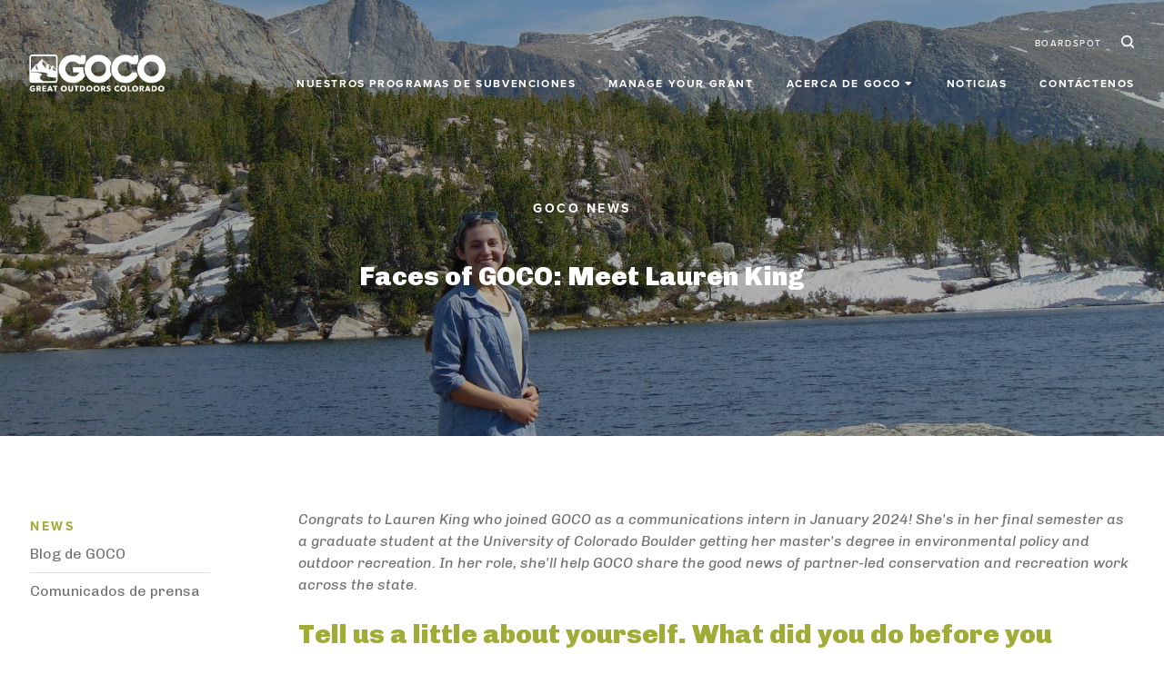

--- FILE ---
content_type: text/html; charset=UTF-8
request_url: https://goco.org/es/node/877
body_size: 8487
content:
<!DOCTYPE html>
<html lang="es" dir="ltr" prefix="og: https://ogp.me/ns#">
  <head>
    <meta charset="utf-8" />
<meta name="description" content="Lauren King joined GOCO as a communications intern in January 2024!" />
<link rel="canonical" href="https://goco.org/news/blog/faces-of-goco-meet-lauren-king" />
<link rel="image_src" href="/sites/default/files/2024-01/DSC00247_Original_0.jpeg" />
<meta property="og:site_name" content="Great Outdoors Colorado" />
<meta property="og:type" content="article" />
<meta property="og:url" content="https://goco.org/news/blog/faces-of-goco-meet-lauren-king" />
<meta property="og:title" content="Faces of GOCO: Meet Lauren King" />
<meta property="og:description" content="Lauren King joined GOCO as a communications intern in January 2024!" />
<meta property="og:image" content="https://goco.org/sites/default/files/2024-01/DSC00247_Original_0.jpeg" />
<meta property="og:image:url" content="https://goco.org/sites/default/files/2024-01/DSC00247_Original.jpeg" />
<meta name="Generator" content="Drupal 11 (https://www.drupal.org)" />
<meta name="MobileOptimized" content="width" />
<meta name="HandheldFriendly" content="true" />
<meta name="viewport" content="width=device-width, initial-scale=1, shrink-to-fit=no" />
<meta http-equiv="x-ua-compatible" content="ie=edge" />
<style media="all">.block-header-content {background-color: #FFFFFF !important;background-image: linear-gradient(rgba(0,0,0,.3),rgba(0,0,0,.3)), url('/sites/default/files/styles/background_image_interior/public/2024-01/DSC00247_Original.jpeg?itok=Vk5ZYjU3') !important;background-repeat: no-repeat !important;background-attachment: scroll !important;background-position: center center !important;z-index: auto;background-size: cover !important;-webkit-background-size: cover !important;-moz-background-size: cover !important;-o-background-size: cover !important;}</style>
<link rel="icon" href="/themes/custom/goco/favicon.png" type="image/png" />
<link rel="alternate" hreflang="en" href="https://goco.org/news/blog/faces-of-goco-meet-lauren-king" />

    <title>Faces of GOCO: Meet Lauren King | Great Outdoors Colorado</title>
    <link rel="stylesheet" media="all" href="/sites/default/files/css/css_3P51UmiP78gj_Yq_QNkpEsGiFXWQSi8jxqn77fIemLI.css?delta=0&amp;language=es&amp;theme=goco&amp;include=[base64]" />
<link rel="stylesheet" media="all" href="https://use.fontawesome.com/releases/v5.13.1/css/all.css" />
<link rel="stylesheet" media="all" href="https://use.fontawesome.com/releases/v5.13.1/css/v4-shims.css" />
<link rel="stylesheet" media="all" href="/sites/default/files/css/css_U_-zkgw73gpHMq02N9Q2EyNPw1dAr0CZPKPbRXTfmnM.css?delta=3&amp;language=es&amp;theme=goco&amp;include=[base64]" />
<link rel="stylesheet" media="all" href="/sites/default/files/css/css_VQWA7b2LsiOPZ_AaL7mo4aKwtyR1FQlT1948uEojf1I.css?delta=4&amp;language=es&amp;theme=goco&amp;include=[base64]" />
<link rel="stylesheet" media="all" href="//use.fontawesome.com/releases/v5.13.0/css/all.css" />
<link rel="stylesheet" media="all" href="/sites/default/files/css/css_M8FE7foYPINHGHFTmYRMpDLBTFTGh7e1TsiO2zIFrso.css?delta=6&amp;language=es&amp;theme=goco&amp;include=[base64]" />
<link rel="stylesheet" media="all" href="//cdn.jsdelivr.net/npm/bootstrap@5.2.0/dist/css/bootstrap.min.css" />
<link rel="stylesheet" media="all" href="/sites/default/files/css/css_DqNXZlZ-ydjAuzbwF423w1q4hFgVEkTxcRcuFfLYXjk.css?delta=8&amp;language=es&amp;theme=goco&amp;include=[base64]" />
<link rel="stylesheet" media="print" href="/sites/default/files/css/css_UxPrJHvdyZZdoboXmAE33tZVjRTAGCJ6qfiGVYZd3pA.css?delta=9&amp;language=es&amp;theme=goco&amp;include=[base64]" />

    <script type="application/json" data-drupal-selector="drupal-settings-json">{"path":{"baseUrl":"\/","pathPrefix":"es\/","currentPath":"node\/877","currentPathIsAdmin":false,"isFront":false,"currentLanguage":"es"},"pluralDelimiter":"\u0003","suppressDeprecationErrors":true,"gtag":{"tagId":"G-R4T446BW1C","consentMode":false,"otherIds":[],"events":[],"additionalConfigInfo":[]},"ajaxPageState":{"libraries":"[base64]","theme":"goco","theme_token":null},"ajaxTrustedUrl":[],"colorbox":{"transition":"elastic","speed":350,"opacity":0.84999999999999997779553950749686919152736663818359375,"slideshow":false,"slideshowAuto":true,"slideshowSpeed":2500,"slideshowStart":"start slideshow","slideshowStop":"stop slideshow","current":"{current} of {total}","previous":"\u00ab Prev","next":"Next \u00bb","close":"Close","overlayClose":true,"returnFocus":true,"maxWidth":"90%","maxHeight":"90%","initialWidth":"300","initialHeight":"250","fixed":true,"scrolling":true,"mobiledetect":false,"mobiledevicewidth":"480px"},"ckeditorAccordion":{"accordionStyle":{"collapseAll":1,"keepRowsOpen":1,"animateAccordionOpenAndClose":1,"openTabsWithHash":0,"allowHtmlInTitles":0}},"field_group":{"html_element":{"mode":"header_content","context":"view","settings":{"classes":"block-header-content-inner","id":"","element":"div","show_label":false,"label_element":"h3","label_element_classes":"","attributes":"","effect":"none","speed":"fast"}}},"user":{"uid":0,"permissionsHash":"2836c49cf08032be4fac9a64d6064e9dc3a08b57265803459f869cb7d3f905fd"}}</script>
<script src="/sites/default/files/js/js_7YgX_ZTJ61mYEHE0qoIqCLnTmtYFUT7juwASzDlLji8.js?scope=header&amp;delta=0&amp;language=es&amp;theme=goco&amp;include=eJxdjm0KwzAMQy-UNkcKzkeDN9cqjgfd7dcx1kL_COmB4JHySt4SNI1iEIl0J0k4hwz4cKMtZTJjxC7IJNPwt7D2UJ6tssMSlQKrDI1nmxeDetMaCgSWscd_uUhtC73ET5AGr5u0JKAavxE6CuLlUar-0M2kA_34OfXYj7jvmR60fwAyIGDU"></script>
<script src="/modules/contrib/google_tag/js/gtag.js?t98ng6"></script>

	<link rel="stylesheet" href="https://use.typekit.net/blz0qpl.css">
	<link rel="preconnect" href="https://fonts.gstatic.com"> 
	<link href="https://fonts.googleapis.com/css2?family=Chivo:ital,wght@0,300;0,400;0,700;0,900;1,300;1,400;1,700;1,900&display=swap" rel="stylesheet">
	<link rel="apple-touch-icon" sizes="180x180" href="/sites/default/files/icons/apple-touch-icon.png">
	<link rel="icon" type="image/png" sizes="32x32" href="/sites/default/files/icons/favicon-32x32.png">
	<link rel="icon" type="image/png" sizes="16x16" href="/sites/default/files/icons/favicon-16x16.png">
	<link rel="manifest" href="/sites/default/files/icons/site.webmanifest">
	<link rel="mask-icon" href="/sites/default/files/icons/safari-pinned-tab.svg" color="#9fad38">
	<link rel="shortcut icon" href="/sites/default/files/icons/favicon.ico">
	<meta name="apple-mobile-web-app-title" content="Great Outdoors Colorado">
	<meta name="application-name" content="Great Outdoors Colorado">
	<meta name="msapplication-TileColor" content="#9fad38">
	<meta name="msapplication-config" content="/sites/default/files/icons/browserconfig.xml">
	<meta name="theme-color" content="#9fad38">
	<META HTTP-EQUIV="Content-type" CONTENT="text/html; charset=UTF-8">
	<script src="https://www.google.com/recaptcha/api.js"></script>
	<script>

	 function timestamp() { var response = document.getElementById("g-recaptcha-response"); if (response == null || response.value.trim() == "") {var elems = JSON.parse(document.getElementsByName("captcha_settings")[0].value);elems["ts"] = JSON.stringify(new Date().getTime());document.getElementsByName("captcha_settings")[0].value = JSON.stringify(elems); } } setInterval(timestamp, 500); 

	</script>	
	
  </head>
  <body class="layout-one-sidebar layout-sidebar-first has-featured-top page-node-877 header-image role-anonymous path-node node--type-news">
    <a href="#main-content" class="visually-hidden focusable skip-link">
      Skip to main content
    </a>

    
      <div class="dialog-off-canvas-main-canvas" data-off-canvas-main-canvas>
    
<div id="page-wrapper">
  <div id="page">
    <header id="header" class="header" role="banner" aria-label="Site header">
                        <nav class="navbar" id="navbar-top">
                          <section class="row region region-secondary-menu">
    <nav role="navigation" aria-labelledby="block-secondarynavigation-menu" id="block-secondarynavigation" class="menu-secondary block block-menu navigation menu--secondary-navigation">
            
  <h2 class="visually-hidden" id="block-secondarynavigation-menu">Secondary Navigation Spanish</h2>
  

        
                  <ul class="clearfix nav" data-component-id="bootstrap_barrio:menu">
                    <li class="nav-item">
                <a href="https://goco.boardspot.com/user/login" target="_blank" class="nav-link nav-link-https--gocoboardspotcom-user-login">BoardSpot</a>
              </li>
        </ul>
  



  </nav>
<nav role="navigation" aria-labelledby="block-iconmenu-menu" id="block-iconmenu" class="menu-icons block block-menu navigation menu--icon-menu">
            
  <h2 class="visually-hidden" id="block-iconmenu-menu">Icon Menu</h2>
  

        
                  <ul class="clearfix nav" data-component-id="bootstrap_barrio:menu">
                    <li class="nav-item">
                <a href="/es/search" class="iconSearch nav-link nav-link--es-search" data-drupal-link-system-path="search">Search</a>
              </li>
        </ul>
  



  </nav>

  </section>

              
                                  </nav>
                          <nav class="navbar navbar-expand-lg" id="navbar-main">
                                  <a href="/es" title="Home" rel="home" class="navbar-brand">
              <img src="/themes/custom/goco/logorev.png" alt="Home" class="img-fluid d-inline-block align-top" />
            
    </a>
    

                              <button class="navbar-toggler collapsed" type="button" data-bs-toggle="offcanvas" data-bs-target="#CollapsingNavbar" aria-controls="CollapsingNavbar" aria-expanded="false" aria-label="Toggle navigation"><span class="navbar-toggler-icon"></span></button>
                <div class="offcanvas offcanvas-end" id="CollapsingNavbar">
                                      <div class="offcanvas-header">
                      <button type="button" class="btn-close text-reset" data-bs-dismiss="offcanvas" aria-label="Close"></button>
                    </div>
                    <div class="offcanvas-body">
                                      <section class="region region-primary-menu">
    <nav role="navigation" aria-labelledby="block-goco-mainmenu-menu" id="block-goco-mainmenu" class="block block-menu navigation menu--main">
            
  <h2 class="visually-hidden" id="block-goco-mainmenu-menu">Main Menu</h2>
  

        
              <ul id="block-goco-mainmenu" class="clearfix menu">
                    <li class="menu-item">
        <a href="/es/node/8" data-drupal-link-system-path="node/8">Nuestros programas de subvenciones</a>
              </li>
                <li class="menu-item">
        <a href="/es/node/10" data-drupal-link-system-path="node/10">Manage Your Grant</a>
              </li>
                <li class="menu-item menu-item--expanded">
        <span>Acerca de GOCO</span>
                                <ul class="menu">
                    <li class="menu-item">
        <a href="/es/node/38" class="iconGOCO" data-drupal-link-system-path="node/38">Acerca de GOCO</a>
              </li>
                <li class="menu-item">
        <a href="/es/node/14" class="iconPeople" data-drupal-link-system-path="node/14">Nuestro personal</a>
              </li>
                <li class="menu-item menu-item--collapsed">
        <a href="/es/node/13" class="iconChess" data-drupal-link-system-path="node/13">Nuestro directorio</a>
              </li>
                <li class="menu-item">
        <a href="/es/node/9" class="iconCompass" data-drupal-link-system-path="node/9">Proyectos financiados</a>
              </li>
                <li class="menu-item">
        <a href="/es/node/11" class="iconDeer" data-drupal-link-system-path="node/11">Departamento de Parques y Vida Silvestre de Colorado</a>
              </li>
                <li class="menu-item">
        <a href="/es/node/15" class="iconMoney" data-drupal-link-system-path="node/15">Nuestras finanzas</a>
              </li>
        </ul>
  
              </li>
                <li class="menu-item">
        <a href="/es/news" data-drupal-link-system-path="node/67">Noticias</a>
              </li>
                <li class="menu-item">
        <a href="/es/node/17" data-drupal-link-system-path="node/17">Contáctenos</a>
              </li>
        </ul>
  


  </nav>

  </section>

                                                        </div>
                                  </div>
                                                  </nav>
                  </header>
                      <div class="featured-top">
          <aside class="featured-top__inner section container-fluid clearfix" role="complementary">
              <section class="row region region-featured-top">
    <div id="block-entityviewcontent" class="block block-ctools block-entity-viewnode">
  
    
      <div class="content">
        <div data-history-node-id="877" class="layout layout--onecol">
    <div  class="layout__region layout__region--content">
      
<div  class="block-header-content">
    
<div  class="block-header-content-inner">
    
            <div class="field field--name-node-title field--type-ds field--label-hidden field__item"><h1>
  Faces of GOCO: Meet Lauren King
</h1>
</div>
      
  </div>
            <div class="field field--name-field-header-image field--type-image field--label-hidden field__item"></div>
      
  </div>
    </div>
  </div>


    </div>
  </div>

  </section>

          </aside>
        </div>
              <div id="main-wrapper" class="layout-main-wrapper clearfix">
              <div id="main" class="container-fluid">
          
          <div class="row row-offcanvas row-offcanvas-left clearfix">
              <main class="main-content col" id="content" role="main">
                <section class="section">
                  <a href="#main-content" id="main-content" tabindex="-1"></a>
                    <div data-drupal-messages-fallback class="hidden"></div><div id="block-goco-content" class="block block-system block-system-main-block">
  
    
      <div class="content">
        <div data-history-node-id="877" class="layout layout--onecol">
    <div  class="layout__region layout__region--content">
      
            <div class="clearfix text-formatted field field--name-body field--type-text-with-summary field--label-hidden field__item"><p><em>Congrats to Lauren King who joined GOCO as a communications intern in January 2024! She's in her final semester as a graduate student at the University of Colorado Boulder getting her master's degree in environmental policy and outdoor recreation. In her role, she'll help GOCO share the good news of partner-led conservation and recreation work across the state.&nbsp;</em></p><h2>Tell us a little about yourself. What did you do before you began the fellowship?</h2><p>I have been working towards my master’s degree for the past two years. During this time, I worked with Deloitte Consulting as a student consultant focusing on equity and environmental justice. I have also worked as a ski instructor up at Eldora during my time in graduate school.</p><div class="align-right">
  
  
  <div class="field field--name-field-media-image field--type-image field--label-visually_hidden">
    <div class="field__label visually-hidden">Image</div>
              <div class="field__item">  <img loading="lazy" src="/sites/default/files/styles/large/public/2024-01/IMG_4841_0.jpeg?itok=EkOfQ_8N" width="1480" height="1142" alt="Lauren King climbs a boulder with a spotter on the ground below." class="image-style-large">


</div>
          </div>

</div>
<h2>What brought you to GOCO? Why do you want to work here?</h2><p>I love that GOCO is an organization that allows me to combine passions. I am very passionate about the outdoors, outdoor recreation, conservation, etc. By working at GOCO, I can combine those personal passions with career aspirations while also working alongside people who share the same values as me.</p><h2>What has been your favorite part of working here so far?</h2><p>Even though I have only been working here very briefly, my favorite part is easily the people. Obviously, the work being done at GOCO is awesome, but a huge part of what makes it awesome is that the people working behind it all are value-driven and passionate about the work at GOCO.</p><h2>What is your typical day like?</h2><p>My typical day fluctuates quite a bit, but I try to create a decent amount of consistency throughout the week. Each day I incorporate some sort of physical activity. This might look like weightlifting, running, walking, climbing, or skiing. Then I will spend a good chunk of my day working, going to class, or working on class assignments. Outside of that, I will spend time working on my podcast, recording, or doing content creation management.</p><div class="align-left">
  
  
  <div class="field field--name-field-media-image field--type-image field--label-visually_hidden">
    <div class="field__label visually-hidden">Image</div>
              <div class="field__item">  <img loading="lazy" src="/sites/default/files/styles/large/public/2024-01/CEB08665-83F6-4855-BFD3-B3C2ABB27ED9_1.jpeg?itok=rd8Vns2q" width="1480" height="1110" alt="Lauren King headshot in ski goggles and jacket. " class="image-style-large">


</div>
          </div>

</div>
<h2>What are some of your favorite things to do outside?</h2><p>I think backcountry skiing has to be my number one outdoor activity. After that, I would say climbing is always a go-to, but nothing beats just hanging out outside with friends and enjoying beautiful places.</p><h2>Where is your favorite place (or places) to get outdoors in Colorado?</h2><p>Honestly, anywhere in the mountains. I just love being in them whether I am backcountry skiing, climbing, at a ski resort, or just hanging out enjoying the views. It’s all great, beautiful, and humbling.</p><h2>Where is your most memorable/entertaining/humorous outdoor mishap?</h2><p>I think the most entertaining outdoor mishap (for everyone around me, not really for me) was realizing that I cannot ski powder. I have skied my whole life, but I cannot ski deep powder to save my life. The first time I did, I literally fell down the whole mountain because I could not stay upright. I am really trying to work on this.</p><h2>What is the coolest wildlife you've spotted outdoors in Colorado?</h2><p>I am pretty sure I have the worst luck with wildlife because I never see cool wildlife. I see bears all the time back home in California, but I have not seen any cool wildlife in Colorado, yet…lame I know.</p></div>
      
    </div>
  </div>


    </div>
  </div>


                </section>
              </main>
                          <div class="sidebar_first sidebar col-md-4 order-first" id="sidebar_first">
                <aside class="section" role="complementary">
                    <nav role="navigation" aria-labelledby="block-newsmenu-2-menu" id="block-newsmenu-2" class="menu-subnavigation block block-menu navigation menu--news-menu">
            
  <h2 class="visually-hidden" id="block-newsmenu-2-menu">News Menu</h2>
  

        
                  <ul class="clearfix nav" data-component-id="bootstrap_barrio:menu">
                    <li class="nav-item menu-item--expanded">
                <span class="nav-link nav-link-">News</span>
                                    <ul class="menu">
                    <li class="nav-item">
                <a href="/es/news" class="nav-link nav-link--es-news" data-drupal-link-system-path="node/67">Blog de GOCO</a>
              </li>
                <li class="nav-item">
                <a href="/es/node/68" class="nav-link nav-link--es-node-68" data-drupal-link-system-path="node/68">Comunicados de prensa</a>
              </li>
        </ul>
  
              </li>
        </ul>
  



  </nav>


                </aside>
              </div>
                                  </div>
        </div>
          </div>
          <div class="featured-bottom">
        <aside class="container-fluid clearfix" role="complementary">
          
            <section class="row region region-featured-bottom-second">
    <div id="block-entityviewcontent-4" class="block block-ctools block-entity-viewnode">
  
    
      <div class="content">
        <div data-history-node-id="877" class="layout layout--onecol">
    <div  class="layout__region layout__region--content">
      
    </div>
  </div>


    </div>
  </div>

  </section>

            <section class="row region region-featured-bottom-third">
    <div id="block-goconewsletter-2" class="block-content-basic block block-block-content block-block-content36bb5d0e-87ac-49ce-82b0-4b6c0ecbc39c">
  
    
      <div class="content">
      
            <div class="clearfix text-formatted field field--name-body field--type-text-with-summary field--label-hidden field__item"><h2><span class="subhead-caps">Boletín de noticias de GOCO</span></h2>

<p class="subhead">Para obtener actualizaciones sobre programas de subvenciones, proyectos cerrados, empleos disponibles y más.</p>

<p><a class="button colorbox-load" href="/es/boletin">Inscríbase</a></p>
</div>
      
    </div>
  </div>

  </section>

        </aside>
      </div>
        <footer class="site-footer">
              <div class="container-fluid">
                      <div class="site-footer__top clearfix">
                <section class="row region region-footer-first">
    <div id="block-footercontact" class="footer-block footer-contact block-content-basic block block-block-content block-block-contentab8eabe9-e145-4406-92a3-04ffb5b06fca">
  
    
      <div class="content">
      
            <div class="clearfix text-formatted field field--name-body field--type-text-with-summary field--label-hidden field__item"><p><img class="small_440x440_" alt="Great Outdoors Colorado reverse logo" height="120" src="/sites/default/files/inline-images/logorev.png?itok=3cSPexn5" width="440" loading="lazy"></p><p>303.226.4500</p><p>1900 Grant St., Suite 725,<br>Denver, CO 80203</p></div>
      
    </div>
  </div>

  </section>

                <section class="row region region-footer-second">
    <div id="block-greatoutdoorscolorado" class="footer-block block-content-basic block block-block-content block-block-contentae87f752-6471-4ed0-b42e-37da7523950d">
  
      <h2>Great Outdoors Colorado</h2>
    
      <div class="content">
      
            <div class="clearfix text-formatted field field--name-body field--type-text-with-summary field--label-hidden field__item"><ul>
<li><a href="/es/acerca-de-goco">Acerca de nosotros</a></li>
<li><a href="/es/noticias/blog">Noticias</a></li>
<li><a href="/es/acerca-de-goco/nuestro-directorio/minutas-del-directorio-y-proximos-eventos">Calendario</a></li>
<li><a href="/es/empleos">Empleos</a></li>
<li><a href="/es/programas-y-proyectos/proyectos-financiados#informes-anuales">Informes anuales</a></li>
<li><a href="https://goco.boardspot.com/user/login" rel=" noopener" target="_blank">Para los miembros de la junta</a></li>
</ul>
</div>
      
    </div>
  </div>

  </section>

                <section class="row region region-footer-third">
    <div id="block-programsprojects" class="footer-block block-content-basic block block-block-content block-block-contentb36df8a0-687e-41cb-85ce-ee2a666e1657">
  
      <h2>Programas y proyectos</h2>
    
      <div class="content">
      
            <div class="clearfix text-formatted field field--name-body field--type-text-with-summary field--label-hidden field__item"><ul>
<li><a href="/es/programas-y-proyectos/nuestros-programas-de-subvenciones">Postule a una subvención</a></li>
<li><a href="/es/programas-y-proyectos/recursos-para-postulantes">Recursos para postulantes</a></li>
<li><a href="/es/apoyo-para-beneficiarios">Apoyo para los beneficiarios</a></li>
<li><a href="/es/programas-y-proyectos/proyectos-financiados">Proyectos financiados</a></li>
</ul>
</div>
      
    </div>
  </div>

  </section>

                <section class="row region region-footer-fourth">
    <div id="block-goconewsletter" class="footer-block footer-signup block-content-basic block block-block-content block-block-contentbeb85815-aadb-4a1d-8ec3-a12be904c11f">
  
    
      <div class="content">
      
            <div class="clearfix text-formatted field field--name-body field--type-text-with-summary field--label-hidden field__item"><h2>Boletín de noticias de GOCO</h2>

<p><span class="caption">Obtenga la información más reciente sobre lo que está ocurriendo directamente en su bandeja de entrada.</span></p>

<p><a class="colorbox-load button button-noborder" href="/es/boletin">Inscríbase</a></p>
</div>
      
    </div>
  </div>

  </section>

            </div>
                                <div class="site-footer__bottom">
                <section class="row region region-footer-fifth">
    <div id="block-footerlogos" class="footer-block footer-logos block-content-basic block block-block-content block-block-content9c4a87fb-351a-4668-8a74-3db11ee8d953">
  
    
      <div class="content">
      
            <div class="clearfix text-formatted field field--name-body field--type-text-with-summary field--label-hidden field__item"><p><a href="http://www.coloradolottery.com/" target="_blank" data-image-style="small_440x440_"><img alt="Colorado Lottery logo" data-entity-type="file" data-entity-uuid="8dc58f91-3a88-46aa-8880-aeb195203d37" data-image-style="small_440x440_" height="385" src="/sites/default/files/Footer_logo_Lottery_0.png" width="440" loading="lazy"></a><a href="http://cpw.state.co.us/" target="_blank" data-image-style="small_440x440_"><img alt="Colorado Parks &amp; Wildlife logo" data-entity-type="file" data-entity-uuid="dd426132-848a-4f7a-b1c4-2e73e1225bc0" data-image-style="small_440x440_" height="440" src="/sites/default/files/Footer_logos_CPW.png" width="440" loading="lazy"></a><a href="https://www.colorado.com/CareForColorado" target="_blank" data-image-style="small_440x440_"><img alt="Care For Colorado logo" data-entity-type="file" data-entity-uuid="bc59e20c-e2d8-4cd5-a6e7-cc22ca88297b" data-image-style="small_440x440_" height="440" src="/sites/default/files/Footer_logos_CFCC23.png" width="440" loading="lazy"></a></p></div>
      
    </div>
  </div>
<div id="block-goco-footerwild" class="footer-wild block-content-basic block block-block-content block-block-contentcfe6d809-0fa2-4ce4-9e45-a012de9eb92e">
  
    
      <div class="content">
      
            <div class="clearfix text-formatted field field--name-body field--type-text-with-summary field--label-hidden field__item"><p data-aos="slide-left" data-aos-delay="0" data-aos-offset="50" data-aos-easing="ease-in-sine" data-aos-duration="450"><a href="https://www.generationwild.com" target="_blank"><span class="button-wild">Hi! Check out Generation Wild</span><img src="/sites/default/files/2024-12/buttonWild.png"></a></p></div>
      
    </div>
  </div>
<div id="block-goco-footermeta" class="footer-block footer-meta block-content-basic block block-block-content block-block-contentb808b4ab-f648-4919-bb8a-18413e85ecc5">
  
    
      <div class="content">
      
            <div class="clearfix text-formatted field field--name-body field--type-text-with-summary field--label-hidden field__item"><p>© Derechos de autor&nbsp;2026, Great Outdoors Colorado. Todos los derechos reservados.</p>

<ul>
<li><a href="/terms-copyright">Términos y derechos de autor</a></li>
<li><a href="/privacy-policy">Política de privacidad</a></li>
</ul>
</div>
      
    </div>
  </div>
<div id="block-footersocial" class="footer-block footer-social block-content-basic block block-block-content block-block-content5d36ff29-31c7-40a1-9a1f-c6b5b83e5c63">
  
    
      <div class="content">
      
            <div class="clearfix text-formatted field field--name-body field--type-text-with-summary field--label-hidden field__item"><ul><li><a class="fontawesome-icon-inline social-icon social-facebook" href="http://www.facebook.com/pages/Great-Outdoors-Colorado/174069561299" target="_blank"><span>Facebook</span></a></li><li><a class="fontawesome-icon-inline social-icon social-youtube" href="http://www.youtube.com/user/GreatOutdoorsCO" target="_blank"><span>YouTube</span></a></li><li><a class="fontawesome-icon-inline social-icon social-instagram" href="http://instagram.com/greatoutdoorscolorado" target="_blank"><span>Instagram</span></a></li><li><a class="fontawesome-icon-inline social-icon social-linkedin" href="http://www.linkedin.com/company/great-outdoors-colorado" target="_blank"><span>Linked In</span></a></li></ul></div>
      
    </div>
  </div>
<div id="block-goco-footeraudioeye" class="block-content-basic block block-block-content block-block-content087930e6-9165-421c-8ad3-fd812833e720">
  
    
      <div class="content">
      
            <div class="clearfix text-formatted field field--name-body field--type-text-with-summary field--label-hidden field__item"><script type="text/javascript">!function(){var b=function(){window.__AudioEyeSiteHash = "a7fbe5c02ccc3ebc97eee3a1ca258a1a"; var a=document.createElement("script");a.src="https://wsmcdn.audioeye.com/aem.js";a.type="text/javascript";a.setAttribute("async","");document.getElementsByTagName("body")[0].appendChild(a)};"complete"!==document.readyState?window.addEventListener?window.addEventListener("load",b):window.attachEvent&&window.attachEvent("onload",b):b()}();</script></div>
      
    </div>
  </div>

  </section>

            </div>
                  </div>
          </footer>
  </div>
</div>

  </div>

    
    <script src="/core/assets/vendor/jquery/jquery.min.js?v=4.0.0-rc.1"></script>
<script src="/sites/default/files/js/js_ewmN3h_7P3I-hOPnnzo9aV6FUMuvo1Hg9rchfQfrSiA.js?scope=footer&amp;delta=1&amp;language=es&amp;theme=goco&amp;include=eJxdjm0KwzAMQy-UNkcKzkeDN9cqjgfd7dcx1kL_COmB4JHySt4SNI1iEIl0J0k4hwz4cKMtZTJjxC7IJNPwt7D2UJ6tssMSlQKrDI1nmxeDetMaCgSWscd_uUhtC73ET5AGr5u0JKAavxE6CuLlUar-0M2kA_34OfXYj7jvmR60fwAyIGDU"></script>
<script src="/modules/contrib/ckeditor_accordion/js/accordion.frontend.min.js?t98ng6"></script>
<script src="/sites/default/files/js/js_9eudOdVSdG2427CBffNBmx_OiGon8--m8R4utQX9IGQ.js?scope=footer&amp;delta=3&amp;language=es&amp;theme=goco&amp;include=eJxdjm0KwzAMQy-UNkcKzkeDN9cqjgfd7dcx1kL_COmB4JHySt4SNI1iEIl0J0k4hwz4cKMtZTJjxC7IJNPwt7D2UJ6tssMSlQKrDI1nmxeDetMaCgSWscd_uUhtC73ET5AGr5u0JKAavxE6CuLlUar-0M2kA_34OfXYj7jvmR60fwAyIGDU"></script>
<script src="//cdn.jsdelivr.net/npm/bootstrap@5.2.0/dist/js/bootstrap.bundle.min.js"></script>
<script src="/sites/default/files/js/js_JI9Ir14lDwYl1gmvp8XquXmulAME5Qw6cEk0j6mJ8sQ.js?scope=footer&amp;delta=5&amp;language=es&amp;theme=goco&amp;include=eJxdjm0KwzAMQy-UNkcKzkeDN9cqjgfd7dcx1kL_COmB4JHySt4SNI1iEIl0J0k4hwz4cKMtZTJjxC7IJNPwt7D2UJ6tssMSlQKrDI1nmxeDetMaCgSWscd_uUhtC73ET5AGr5u0JKAavxE6CuLlUar-0M2kA_34OfXYj7jvmR60fwAyIGDU"></script>

  </body>
</html>


--- FILE ---
content_type: text/css
request_url: https://goco.org/sites/default/files/css/css_DqNXZlZ-ydjAuzbwF423w1q4hFgVEkTxcRcuFfLYXjk.css?delta=8&language=es&theme=goco&include=eJyFj1FuwzAMQy_k2EcyZFlJvclWIClrc_t5KLAV6cf-JJIA-WC0Dk5ZRjZUYU5wVTK3EoqImyvsuYBqk7TKcLiTSad3c2MpwIv5yW1s734nM9jI8v3WnAJ-Um0umgFRtDYZ6feKq84mGjWgsGiRR6q0wsE-BaWE0ncZNNzitWZZOo3jGat67MARPuARXqa_YsQ7lZ_X_g1Eu7UeNkFJf51Yx1O6wDOccniuzVC-SM80106U0CczpLWxk0aE3SdssNOceipg9A0lyaJY
body_size: 22108
content:
/* @license GPL-2.0-or-later https://www.drupal.org/licensing/faq */
a,a:visited{color:#9FAD38!important;text-decoration:none;font-weight:700;-webkit-transition:all 0.3s ease!important;-moz-transition:all 0.3s ease!important;-o-transition:all 0.3s ease!important;transition:all 0.3s ease!important;}a:hover{color:#616737!important;text-decoration:none;}a.button,.btn-primary,button,.button,a.file,span.file a,.paragraph--type--file-link-list a,.field--name-field-file-link-list-blocks a,input[type=submit]{border:2px solid #9FAD38;border-radius:0!important;font-size:1rem!important;line-height:1.5rem!important;background:none;color:#9FAD38!important;text-transform:none;text-decoration:none!important;padding:1rem 4rem 1rem 2rem;display:inline-block;margin-top:1.5rem;margin-right:1rem;font-family:proxima-nova,sans-serif!important;font-weight:500;position:relative;box-shadow:none!important;}.btn-primary{background:none!important;}.field--name-field-file-link-list-blocks a{margin-right:0;}a.button:last-child{margin-right:0;}.button,input[type=submit]{-webkit-transition:all 0.3s ease!important;-moz-transition:all 0.3s ease!important;-o-transition:all 0.3s ease!important;transition:all 0.3s ease!important;}.btn-primary:hover,button:hover,button:target,button:active,button:focus,input[type=submit]:focus,input[type=submit]:active,input[type=submit]:hover{border:2px solid #9FAD38!important;background:#9FAD38;color:#FFF!important;outline:none!important;box-shadow:none!important;}.btn-primary:hover{background:#9FAD38!important;}a.button-noborder{border:none;padding:0.5rem 2rem 0.5rem 0;}a.button::after,.btn-primary::after,button::after,input.button::after,a.file::after,span.file a::after,.paragraph--type--file-link-list a::after,.field--name-field-file-link-list-blocks a:after,input[type=submit]::after{content:"\f061";font-family:"Font Awesome 5 Free"!important;font-weight:900!important;font-size:1rem;margin-left:1rem;position:absolute;right:2rem;top:50%;margin-top:-0.75rem;}a.button-noborder:after{right:0;top:0.5rem;margin-top:0;}span.file{padding-left:0;background:none;}.ae-module button::after{content:none;}div[class^="field--name-field-link"],div[class*=" field--name-field-link"]{margin-top:3rem;}div[class^="field--name-field-link"] a,div[class*=" field--name-field-link"] a{border:2px solid #9FAD38;;border-radius:0!important;font-size:1rem!important;line-height:1.5rem!important;background:none;color:#9FAD38!important;text-transform:none;text-decoration:none!important;padding:1rem 4rem 1rem 2rem;display:inline-block;font-family:proxima-nova,sans-serif!important;font-weight:500;position:relative;}div[class^="field--name-field-link"] a::after,div[class*=" field--name-field-link"] a::after{content:"\f061";font-family:"Font Awesome 5 Free"!important;font-weight:900!important;font-size:1rem;margin-left:1rem;position:absolute;right:2rem;top:50%;margin-top:-0.75rem;}a.button:hover,.button:hover,button:hover,a.file:hover,span.file a:hover,.paragraph--type--file-link-list a:hover,.field--name-field-file-link-list-blocks a:hover,div[class^="field--name-field-link"] a:hover,div[class*=" field--name-field-link"] a:hover,input[type=submit]:hover{background:#9FAD38;color:#FFF!important;}button:focus,button:active,button:hover{border:none!important;outline:none!important;background:#616737!important;}a.button-noborder:hover{background:none;color:#616737!important;}a.file,span.file a,div[class^="field--name-field-file-link-list-links"] a,div[class*=" field--name-field-file-link-list-links"] a{padding-left:3.5rem;}a.file::before,span.file a::before,div[class^="field--name-field-file-link-list-links"] a::before,div[class*=" field--name-field-file-link-list-links"] a::before,.field--name-field-file-link-list-accordion dd ul a::before{position:absolute;top:0;left:1rem;width:1.5rem;height:100%;content:" ";-webkit-transition:all 0.3s ease!important;-moz-transition:all 0.3s ease!important;-o-transition:all 0.3s ease!important;transition:all 0.3s ease!important;}.paragraph--type--file-link-list-collapsible .field--name-field-file-link-list-links a::before,.field--name-field-file-link-list-accordion a::before{left:0;}a.file:hover::before,span.file a:hover::before,div[class^="field--name-field-file-link-list-links"] a:hover::before,div[class*=" field--name-field-file-link-list-links"] a:hover::before{filter:brightness(1000%)!important;}.paragraph--type--file-link-list-collapsible .field--name-field-file-link-list-links a:hover::before,.paragraph--type--file-link-list-collapsible .field--name-field-blocks a:hover::before,.field--name-field-file-link-list-accordion dd ul a:hover::before{filter:brightness(60%)!important;}div[class^="field--name-field-file-link-list-links"] a::before,div[class*=" field--name-field-file-link-list-links"] a::before,span.file a::before,.field--name-field-file-link-list-accordion dd ul a::before{background:url('/themes/custom/goco/images/filelink.png') no-repeat center center;background-size:100% auto;}a.file--x-office-spreadsheet::before,span.file--x-office-spreadsheet a::before{background:url('/themes/custom/goco/images/filexls.png') no-repeat center center!important;background-size:100% auto!important;}a.file--x-office-document::before,span.file--x-office-document a::before{background:url('/themes/custom/goco/images/filedoc.png') no-repeat center center!important;background-size:100% auto!important;}a.file--application-pdf::before,span.file--application-pdf a::before{background:url('/themes/custom/goco/images/filepdf.png') no-repeat center center!important;background-size:100% auto!important;}
.iconPortal::after{background:url('/themes/custom/goco/images/icons/IconW_Portal.png') no-repeat center center!important;}.iconSearch{padding-right:0!important;}.iconSearch::after{background:url('/themes/custom/goco/images/icons/IconW_Search.png') no-repeat center center!important;}#block-goco-mainmenu .iconBarGraph::before{background:url('/themes/custom/goco/images/icons/IconGr_BarGraph.png') no-repeat center center!important;}#block-goco-mainmenu .iconBike::before{background:url('/themes/custom/goco/images/icons/IconGr_Bike.png') no-repeat center center!important;}#block-goco-mainmenu .iconBookClosed::before{background:url('/themes/custom/goco/images/icons/IconGr_BookClosed.png') no-repeat center center!important;}#block-goco-mainmenu .iconBookOpen::before{background:url('/themes/custom/goco/images/icons/IconGr_BookOpen.png') no-repeat center center!important;}#block-goco-mainmenu .iconCamera::before{background:url('/themes/custom/goco/images/icons/IconGr_Camera.png') no-repeat center center!important;}#block-goco-mainmenu .iconCamper::before{background:url('/themes/custom/goco/images/icons/IconGr_Camper.png') no-repeat center center!important;}#block-goco-mainmenu .iconChart::before{background:url('/themes/custom/goco/images/icons/IconGr_Chart.png') no-repeat center center!important;}#block-goco-mainmenu .iconChess::before{background:url('/themes/custom/goco/images/icons/IconGr_Chess.png') no-repeat center center!important;}#block-goco-mainmenu .iconCompass::before{background:url('/themes/custom/goco/images/icons/IconGr_Compass.png') no-repeat center center!important;}#block-goco-mainmenu .iconCompass2::before{background:url('/themes/custom/goco/images/icons/IconGr_Compass2.png') no-repeat center center!important;}#block-goco-mainmenu .iconComputer::before{background:url('/themes/custom/goco/images/icons/IconGr_Computer.png') no-repeat center center!important;}#block-goco-mainmenu .iconDeer::before{background:url('/themes/custom/goco/images/icons/IconGr_Deer.png') no-repeat center center!important;}#block-goco-mainmenu .iconDoc::before{background:url('/themes/custom/goco/images/icons/IconGr_Doc.png') no-repeat center center!important;}#block-goco-mainmenu .iconFamilyHike::before{background:url('/themes/custom/goco/images/icons/IconGr_FamilyHike.png') no-repeat center center!important;}#block-goco-mainmenu .iconFamilyWalk::before{background:url('/themes/custom/goco/images/icons/IconGr_FamilyWalk.png') no-repeat center center!important;}#block-goco-mainmenu .iconFire::before{background:url('/themes/custom/goco/images/icons/IconGr_Fire.png') no-repeat center center!important;}#block-goco-mainmenu .iconFolderFile::before{background:url('/themes/custom/goco/images/icons/IconGr_FolderFile.png') no-repeat center center!important;}#block-goco-mainmenu .iconGOCO::before{background:url('/themes/custom/goco/images/icons/IconGr_GOCOG.png') no-repeat center center!important;}#block-goco-mainmenu .iconHandsHeart::before{background:url('/themes/custom/goco/images/icons/IconGr_HandsHeart.png') no-repeat center center!important;}#block-goco-mainmenu .iconHike::before{background:url('/themes/custom/goco/images/icons/IconGr_Hike.png') no-repeat center center!important;}#block-goco-mainmenu .iconHorseRider::before{background:url('/themes/custom/goco/images/icons/IconGr_HorseRider.png') no-repeat center center!important;}#block-goco-mainmenu .iconLink::before{background:url('/themes/custom/goco/images/icons/IconGr_Link.png') no-repeat center center!important;}#block-goco-mainmenu .iconMoney::before{background:url('/themes/custom/goco/images/icons/IconGr_Money.png') no-repeat center center!important;}#block-goco-mainmenu .iconParent::before{background:url('/themes/custom/goco/images/icons/IconGr_Parent.png') no-repeat center center!important;}#block-goco-mainmenu .iconParkTable::before{background:url('/themes/custom/goco/images/icons/IconGr_ParkTable.png') no-repeat center center!important;}#block-goco-mainmenu .iconPDF::before{background:url('/themes/custom/goco/images/icons/IconGr_PDF.png') no-repeat center center!important;}#block-goco-mainmenu .iconPeople::before{background:url('/themes/custom/goco/images/icons/IconGr_People.png') no-repeat center center!important;}#block-goco-mainmenu .iconPhone::before{background:url('/themes/custom/goco/images/icons/IconGr_Phone.png') no-repeat center center!important;}#block-goco-mainmenu .iconPlant::before{background:url('/themes/custom/goco/images/icons/IconGr_Plant.png') no-repeat center center!important;}#block-goco-mainmenu .iconPlayground::before{background:url('/themes/custom/goco/images/icons/IconGr_Playground.png') no-repeat center center!important;}#block-goco-mainmenu .iconPresent::before{background:url('/themes/custom/goco/images/icons/IconGr_Present.png') no-repeat center center!important;}#block-goco-mainmenu .iconPresentation::before{background:url('/themes/custom/goco/images/icons/IconGr_Presentation.png') no-repeat center center!important;}#block-goco-mainmenu .iconSeesaw::before{background:url('/themes/custom/goco/images/icons/IconGr_Seesaw.png') no-repeat center center!important;}#block-goco-mainmenu .iconTrail::before{background:url('/themes/custom/goco/images/icons/IconGr_Trail.png') no-repeat center center!important;}#block-goco-mainmenu .iconTrees::before{background:url('/themes/custom/goco/images/icons/IconGr_Trees.png') no-repeat center center!important;}#block-goco-mainmenu .iconTreesFire::before{background:url('/themes/custom/goco/images/icons/IconGr_TreesFire.png') no-repeat center center!important;}#block-goco-mainmenu .iconTreesValley::before{background:url('/themes/custom/goco/images/icons/IconGr_TreesValley.png') no-repeat center center!important;}#block-goco-mainmenu .iconTreesValley2::before{background:url('/themes/custom/goco/images/icons/IconGr_TreesValley2.png') no-repeat center center!important;}#block-goco-mainmenu .iconTreeSwing::before{background:url('/themes/custom/goco/images/icons/IconGr_TreeSwing.png') no-repeat center center!important;}#block-goco-mainmenu .iconXLS::before{background:url('/themes/custom/goco/images/icons/IconGr_XLS.png') no-repeat center center!important;}#block-goco-mainmenu .iconCommunications::before{background:url('/themes/custom/goco/images/icons/IconGr_CommunicationResources.png') no-repeat center center!important;}#block-goco-mainmenu .iconGrantAdmin::before{background:url('/themes/custom/goco/images/icons/IconGr_GrantAdmin.png') no-repeat center center!important;}
#navbar-main{align-items:center!important;}#block-goco-mainmenu .menu-item a[class^="icon"]::before,#block-goco-mainmenu .menu-item a[class*="icon"]::before{height:1.5rem;width:1.5rem;position:absolute;top:1.4rem;left:1.5rem;background-size:cover!important;-webkit-transition:all 0.3s ease!important;-moz-transition:all 0.3s ease!important;-o-transition:all 0.3s ease!important;transition:all 0.3s ease!important;}.nav-item a[class^="icon"],.nav-item a[class*="icon"]{position:relative;padding-right:1.25rem;}.nav-item a[class^="icon"]::after,.nav-item a[class*="icon"]::after{content:" ";height:1rem;width:1rem;position:absolute;top:0.4rem;right:0;background-size:cover!important;-webkit-transition:all 0.3s ease!important;-moz-transition:all 0.3s ease!important;-o-transition:all 0.3s ease!important;transition:all 0.3s ease!important;}.nav-item a[class^="icon"]:hover::after,.nav-item a[class*="icon"]:hover::after{opacity:0.5;}.region-secondary-menu{align-items:center;justify-content:flex-end;width:100%;-webkit-transition:all 0.3s ease!important;-moz-transition:all 0.3s ease!important;-o-transition:all 0.3s ease!important;transition:all 0.3s ease!important;font-family:proxima-nova,sans-serif!important;}.scrolled .region-secondary-menu{margin-top:-7rem!important;}.menu-secondary,.menu-icons{font-size:0.625rem;text-transform:uppercase;margin-left:1rem;}.menu-secondary a,.menu-icons a{color:#FFF!important;font-weight:500;letter-spacing:0.10rem;padding:.5rem 0 .5rem .5rem;}.menu-icons a{font-size:0;line-height:1rem;width:1.25rem;}.menu-secondary a:hover,.menu-icons a:hover{color:#b7b7b7!important;}.menu-secondary svg,.menu-icons svg{font-size:1rem;}#block-languageswitcher{margin-left:1.25rem;}#block-languageswitcher .links{border:2px solid #FFF;border-radius:45px;font-size:0.75rem;}#block-languageswitcher .nav-link{padding:1px 5px;}#block-languageswitcher .nav-link.is-active{background:#FFF;border-radius:45px;}#block-languageswitcher a{font-size:0;color:#FFF!important;font-weight:300!important;}#block-languageswitcher .nav-link.is-active a{color:#707070!important;}#block-languageswitcher .en a::before{content:"En";font-size:12px;}#block-languageswitcher .es a::before{content:"Es";font-size:12px;}.role-administrator #block-languageswitcher button{display:none;}.offcanvas-body{padding:0!important;}#CollapsingNavbar{text-align:left!important;width:100%!important;}#block-goco-mainmenu{padding:0!important;}#block-goco-mainmenu ul{padding:0!important;}#header .region-primary-menu .menu--main ul a,#header .region-primary-menu .menu--main ul li span{font-family:proxima-nova,sans-serif!important;background:none;color:#FFF!important;font-weight:700;padding:1.5rem 1rem 1.5rem 1rem;text-transform:uppercase;font-size:0.75rem;line-height:1rem;letter-spacing:0.1rem;border-bottom:1px solid #000;display:block;}#header .region-primary-menu .menu--main ul ul a,#header .region-primary-menu .menu--main ul ul li span{padding:0.5rem 1rem;}#header .region-primary-menu .menu--main ul a.is-active{background:#737373!important;}.navbar-toggler{border:none;position:relative;z-index:1;padding:0;background:none!important;margin-right:0;margin-top:0.25rem;width:2rem;display:block!important;}.scrolled .navbar-toggler{}.navbar-toggler:focus,.navbar-toggler:active,.navbar-toggler:hover{background:none!important;}.navbar-toggler::after{content:none;}button.navbar-toggler:hover{background:none!important;}.navbar-toggler-icon{background:none!important;position:relative;}.navbar-toggler-icon::before{font-family:"Font Awesome 5 Free"!important;content:"\f0c9";position:absolute;top:0;left:0;width:1.5rem;height:1.5rem;font-size:1.5rem;color:#FFF;-webkit-transition:all 0.3s ease!important;-moz-transition:all 0.3s ease!important;-o-transition:all 0.3s ease!important;transition:all 0.3s ease!important;font-weight:900;}.navbar-toggler-icon:hover::before{color:#FFF;}.offcanvas{background:#363636;height:100vh !important;}.offcanvas-header{padding:1.5rem 0.5rem;}.offcanvas-header .btn-close{background:none!important;position:relative;}.offcanvas-header .btn-close::after{content:none;}.offcanvas-header .btn-close::before{font-family:"Font Awesome 5 Free"!important;content:"\f057";position:absolute;top:0;left:0;width:1.5rem;height:1.5rem;font-size:1.5rem;color:#FFF;-webkit-transition:all 0.3s ease!important;-moz-transition:all 0.3s ease!important;-o-transition:all 0.3s ease!important;transition:all 0.3s ease!important;}.offcanvas-body li{list-style:none;font-size:1rem;line-height:1.5rem;}.offcanvas-body span{font-weight:700;}.offcanvas a{color:#FFF!important;}.offcanvas a:hover{color:#3b3b3b!important;}.region-primary-menu .menu-item a.is-active,.region-primary-menu .menu-item--active-trail a{background:none!important;}.menu-subnavigation{margin-top:2rem!important;}.menu-subnavigation ul,.menu-subnavigation li{margin:0;padding:0;}.menu-subnavigation .menu-item--expanded{margin-bottom:3rem;text-transform:uppercase;font-size:0.875rem;font-weight:700;color:#9FAD38!important;letter-spacing:0.16rem;font-family:proxima-nova,sans-serif!important;}.menu-subnavigation .menu-item--expanded span.nav-link{text-transform:uppercase;font-size:0.875rem;font-weight:700;color:#9FAD38!important;letter-spacing:0.16rem;font-family:proxima-nova,sans-serif!important;}.menu-subnavigation .nav-item.menu-item--expanded{margin-bottom:1rem;}.menu-subnavigation .menu-item--expanded .menu-item,.menu-subnavigation li .nav-item{text-transform:none;font-size:1rem;border-bottom:1px solid #DFDFDF;padding:0.5rem 0;letter-spacing:0;font-family:'Chivo',sans-serif!important;}.menu-subnavigation .nav-item .nav-link{padding-bottom:0;}.menu-subnavigation li .nav-item{margin:0 1rem;width:auto;}.menu-subnavigation .menu-item--expanded .menu-item:last-child,.menu-subnavigation .nav-item:last-child{border-bottom:none;}.menu-subnavigation .nav-item{list-style:none;}.menu-subnavigation .menu-item{display:none;}.menu-subnavigation .menu-item--expanded,.menu-subnavigation .menu-item--expanded .menu-item{display:block;width:100%;}.menu-subnavigation .menu-item--expanded .menu-item a,.menu-subnavigation .nav-item a{color:#707070!important;font-weight:400;}.menu-subnavigation .nav-item a{padding:0;}.menu-subnavigation .menu-item--expanded .menu-item a:hover,.menu-subnavigation .nav-item a:hover{color:#9FAD38!important;font-weight:400;}.block-system-breadcrumb-block{background:#F4F4F4;}.block-system-breadcrumb-block .content{padding:2.5rem 2rem 1.75rem;max-width:80rem;margin:0 auto;}.breadcrumb{background:none;padding:0!important;font-size:0.875rem!important;text-transform:uppercase;color:#B7B7B7;}.breadcrumb a,.breadcrumb-item.active{color:#B7B7B7!important;font-weight:500;}.breadcrumb a:hover{color:#616737!important;}.breadcrumb-item:first-child{font-size:0;}.breadcrumb-item:first-child a:before{content:"\f015";font-family:"Font Awesome 5 Free"!important;font-weight:900!important;color:#B7B7B7;font-size:0.8125rem;vertical-align:text-top;-webkit-transition:all 0.3s ease!important;-moz-transition:all 0.3s ease!important;-o-transition:all 0.3s ease!important;transition:all 0.3s ease!important;}.breadcrumb-item:first-child a:hover:before{color:#616737;}.node--type-news .breadcrumb-item:nth-child(2) a,.node--type-news-landing-page .breadcrumb-item:nth-child(2) a{font-size:0;}.node--type-news .breadcrumb-item:nth-child(2) a:after,.node--type-news-landing-page .breadcrumb-item:nth-child(2) a:after{content:"News";text-tranform:uppercase;color:#B7B7B7;font-size:0.875rem!important;-webkit-transition:all 0.3s ease!important;-moz-transition:all 0.3s ease!important;-o-transition:all 0.3s ease!important;transition:all 0.3s ease!important;}.node--type-news .breadcrumb-item:nth-child(2) a:hover:after,.node--type-news-landing-page .breadcrumb-item:nth-child(2) a:hover:after{color:#616737!important;}.breadcrumb-item + .breadcrumb-item::before{content:"\f105";font-family:"Font Awesome 5 Free"!important;font-weight:900!important;color:#9FAD38;font-size:0.675rem;vertical-align:text-top;padding-right:0.25rem;padding-left:0.25rem;padding-top:0.15rem;}.node--type-news-landing-page .menu--news-menu ul{justify-content:center;margin-top:-2rem;position:relative;z-index:1;}.node--type-news-landing-page .menu--news-menu ul li{padding:0 0.5rem;margin-bottom:1rem;}.node--type-news-landing-page .menu--news-menu ul li a{width:100%;border:2px solid #9FAD38;border-radius:0!important;font-size:0.875rem!important;line-height:1.5rem!important;background:#FFF;color:#9FAD38!important;text-transform:none;text-decoration:none!important;padding:1rem 2rem 1rem 2rem;margin-top:0;font-family:proxima-nova,sans-serif!important;font-weight:700;text-transform:uppercase;letter-spacing:.16rem!important;text-align:center!important;width:18rem;}html[lang="es"] .node--type-news-landing-page .menu--news-menu ul li a{width:20rem;}.node--type-news-landing-page .menu--news-menu ul li.menu-item--active-trail a{border:2px solid #9FAD38;background:#9FAD38;color:#FFF!important;}.node--type-news-landing-page .menu--news-menu ul li a:hover{background:#9FAD38;border:2px solid #9FAD38;color:#FFF!important;}@media (min-width:45rem){.menu-subnavigation{margin-top:0!important;}}@media (min-width:62rem){#CollapsingNavbar{text-align:right;margin-right:-1rem;padding-top:0;}.menu-secondary{display:block;}#block-goco-horizontalmenu{width:calc(100% + 1rem);display:block;}#block-goco-mainmenu .menu-item a[class^="icon"]::before,#block-goco-mainmenu .menu-item a[class*="icon"]::before{content:" ";}}@media (min-width:62rem){#navbar-top{padding:0.75rem 0;}#navbar-top	.row{flex-wrap:nowrap;width:100%;}#block-veh-secondarynavigation{width:100%;text-align:right;position:relative;z-index:10;}.navbar-brand img{width:220px;}.navbar-toggler{display:none!important;}.offcanvas-body{padding:0!important;}#block-veh-toolbarnavigation{padding:0;}#block-veh-toolbarnavigation a{color:#FFF!important;}#block-veh-toolbarnavigation a:hover{color:#36A3B0!important;}#header .region-primary-menu{width:100%;}#header .region-primary-menu .menu--main{width:100%;padding:0;position:relative;z-index:10;}#header .region-primary-menu .menu--main ul,#header .region-primary-menu .menu--main ul li{list-style:none;margin:0;padding:0;}#header .region-primary-menu .menu--main ul{text-align:right;width:100%;padding-top:0.75rem;}#header .region-primary-menu .menu--main ul li{position:relative;display:inline-block;vertical-align:top;margin:0;}#header .region-primary-menu .menu--main ul li.menu-item--expanded a::after{font-family:"Font Awesome 5 Free"!important;font-weight:900!important;content:"\f0d7";margin-left:0.5rem;}#header .region-primary-menu .menu--main ul li.menu-item--expanded li a::after{content:none;}#header .region-primary-menu .menu--main ul li ul{visibility:hidden;opacity:0;-webkit-transition:all 0.3s ease!important;-moz-transition:all 0.3s ease!important;-o-transition:all 0.3s ease!important;transition:all 0.3s ease!important;position:absolute;top:2rem;left:0;width:18rem;background:#86BC40;padding:1.5rem 0;text-align:left;position:absolute;top:3.5rem;left:0;border-top:4px solid #9FAD38;border-bottom:1px solid #9FAD38;background:rgba(60,60,60,.8);font-size:0.875rem;padding:0;text-align:left;min-width:20rem;-webkit-backdrop-filter:blur(10px);backdrop-filter:blur(10px);}#header .region-primary-menu .menu--main ul li ul li{margin-left:0;display:block;margin-bottom:0;padding:0;border-bottom:1px solid #000;}#header .region-primary-menu .menu--main ul li ul li:last-child{border:none;padding-bottom:0;margin:0;}#header .region-primary-menu .menu--main ul li:hover ul{visibility:visible;opacity:1;-webkit-backdrop-filter:blur(10px);backdrop-filter:blur(10px);}#header .region-primary-menu .menu--main ul a{text-decoration:none;}#header .region-primary-menu .menu--main ul li ul a{padding:0;border:none;}#header .region-primary-menu .menu--main ul a,#header .region-primary-menu .menu--main ul li span{font-family:proxima-nova,sans-serif!important;background:none;color:#FFF!important;font-weight:700;padding:1.5rem 1rem 1.5rem 1rem;text-transform:uppercase;font-size:0.75rem;line-height:1rem;letter-spacing:0.1rem;margin-bottom:-1.5rem;margin-top:0rem;border-bottom:none;}#header .region-primary-menu .menu--main ul ul a,#header .region-primary-menu .menu--main ul ul li span{padding:1.5rem 1rem 1.5rem 1rem;}#header .region-primary-menu .menu--main ul a.is-active{background:none!important;}#header .region-primary-menu .menu--main ul a:hover,#header .region-primary-menu .menu--main ul span:hover{color:#9FAD38!important;background:#FFF!important;}#header .region-primary-menu .menu--main ul li ul a{color:#FFF!important;font-size:0.875rem;text-transform:uppercase;letter-spacing:0.02rem;padding:1.5rem 1.5rem 1.5rem 4rem;display:block;margin:0;}#header .region-primary-menu .menu--main ul li ul a:hover{color:#000!important;background:#FFF!important;}#header .region-primary-menu .menu--main ul li.menu-item--active-trail a{position:relative;}.role-administrator #block-veh-mainnavigation.menu--main,.user-logged-in #block-veh-mainnavigation.menu--main{margin-top:0;z-index:0;}#header .region-primary-menu .menu--main li.menu-item--expanded a::after,#header .region-primary-menu .menu--main li.menu-item--expanded span::after{content:"\f0d7";font-family:"Font Awesome 5 Free"!important;font-weight:900!important;margin-left:0.25rem;}}@media (min-width:75rem){#header .region-primary-menu .menu--main ul a,#header .region-primary-menu .menu--main ul li span{}#header .region-primary-menu .menu--main ul li:last-child a{}#header .region-primary-menu .menu--main ul li ul li{}#header .region-primary-menu .menu--main ul li ul{}}@media (min-width:82rem){#header .region-primary-menu .menu--main ul a,#header .region-primary-menu .menu--main ul li span{}#block-veh-secondarynavigation{}#navbar-main{}#header .region-primary-menu .menu--main{}#header .region-primary-menu .menu--main ul li{}#header .region-primary-menu .menu--main ul li a,#header .region-primary-menu .menu--main ul li span{}#header .region-primary-menu .menu--main ul li.menu-item--active-trail a::before{}}@media (min-width:90rem){#header .region-primary-menu .menu--main ul a,#header .region-primary-menu .menu--main ul li span{}}
form input{display:block;width:100%;padding:.375rem .75rem;font-size:1rem;line-height:1.5;color:#495057;background-color:#fff;background-clip:padding-box;border:1px solid #ced4da;border-radius:7px!important;transition:border-color .15s ease-in-out,box-shadow .15s ease-in-out;}form input:focus{color:#495057;background-color:#fff;border-color:#80bdff;outline:0;box-shadow:0 0 0 .2rem rgba(0,123,255,.25);}form input[type=submit]{width:auto;}.newsletter-item{display:inline-block;vertical-align:top;width:calc(50% - 0.75rem);margin-right:1rem;margin-bottom:1rem;}.newsletter-item:nth-child(odd){margin-right:0;}.newsletter-item-wide{width:100%;margin-right:0;}form .newsletter-item-wide input{width:auto;display:inline-block;margin-left:1rem;}#cboxOverlay{background:#3c3c3c;-webkit-backdrop-filter:blur(10px);backdrop-filter:blur(10px);}#colorbox{overflow:visible;margin:0;}#cboxWrapper{border-radius:16px;background:none!important;overflow:visible;}#cboxMiddleLeft,#cboxMiddleRight,#cboxTopLeft,#cboxTopRight,#cboxTopCenter,#cboxBottomLeft,#cboxBottomRight,#cboxBottomCenter{display:none;}#cboxContent{background:none!important;overflow:visible;}#cboxContent header,#cboxContent footer,#cboxContent .block-system-breadcrumb-block,#cboxContent .off-canvas-wrapper,#cboxContent .featured-top,#cboxContent .sidebar_first{display:none;}#cboxLoadedContent #page-wrapper{border-radius:0;overflow:hidden;}#cboxLoadedContent #page,#cboxLoadedContent #main-wrapper{background:none;}#cboxLoadedContent{margin:0;background:none!important;}#cboxLoadedContent #main.container-fluid .row{padding:0;max-width:none;margin:0;}#cboxLoadedContent img{margin:0!important;}#cboxLoadedContent .group-left,#cboxLoadedContent .group-right{width:100%;}#cboxLoadedContent .group-right{padding:2rem 2rem 1rem;}@media (min-width:62rem){#cboxLoadedContent .group-right{padding:4rem 4rem 1rem;}}#cboxLoadedContent .field--name-field-main-content .paragraph{padding:0!important;}#cboxClose{background:url('/themes/custom/goco/images/close.png') no-repeat center center!important;background-size:44px auto!important;-webkit-transition:all 0.3s ease!important;-moz-transition:all 0.3s ease!important;-o-transition:all 0.3s ease!important;transition:all 0.3s ease!important;bottom:auto;top:-22px;right:-22px;width:44px;height:44px;}#cboxClose:hover{opacity:0.5;}#cboxLoadingOverlay{background:none!important;}.ckeditor-accordion-container > dl{border:none;margin-bottom:0;}div[class^="paragraph--type--full-width-"] .ckeditor-accordion-container > dl,div[class*=" paragraph--type--full-width-"] .ckeditor-accordion-container > dl{margin-bottom:0rem;}.ckeditor-accordion-container > dl dt{margin-bottom:1.5rem;-webkit-transition:all 0.3s ease!important;-moz-transition:all 0.3s ease!important;-o-transition:all 0.3s ease!important;transition:all 0.3s ease!important;background:#f4f4f4!important;}.ckeditor-accordion-container > dl dt.active{margin-bottom:0;}.ckeditor-accordion-container > dl dt > a{border:none!important;border-radius:0;background:none!important;height:auto;padding:1rem 3.5rem 1rem 6.5rem!important;margin:0;-webkit-transition:all 0.3s ease!important;-moz-transition:all 0.3s ease!important;-o-transition:all 0.3s ease!important;transition:all 0.3s ease!important;position:relative;font-family:proxima-nova,sans-serif!important;text-transform:uppercase;letter-spacing:.16rem!important;font-size:0.875rem!important;font-weight:700!important;color:#616737!important;text-decoration:none;z-index:1;}.ckeditor-accordion-container > dl dt > a:hover,.ckeditor-accordion-container > dl dt.active > a{background:none!important;}.ckeditor-accordion-container > dl dt::before{background:url('/themes/custom/goco/images/accordion.png') no-repeat center center;background-size:100% auto;position:absolute;top:50%;left:1.5rem;margin-top:-1rem;width:30px;height:30px;content:" ";z-index:1;}.ckeditor-accordion-container > dl dt::after{font-family:"Font Awesome 5 Free"!important;font-size:1.5rem;vertical-align:top;margin-left:0.5rem;font-weight:900!important;content:"\f105";color:#95A33C;position:absolute;top:50%;right:1.5rem;margin-top:-1rem;}.ckeditor-accordion-container > dl dt.active::after{content:"\f107";}.ckeditor-accordion-container > dl dd{border:1px solid #f2f2f2;color:#B7B7B7!important;padding:2rem!important;margin-top:0;margin-bottom:1.5rem;background:#FFF;-webkit-transition:all 0.3s ease!important;-moz-transition:all 0.3s ease!important;-o-transition:all 0.3s ease!important;transition:all 0.3s ease!important;}.ckeditor-accordion-toggle{visibility:hidden;}.ui-state-focus{border:none!important;outline:none!important;}.ui-state-default,.ui-state-active{color:#616737!important;}.ui-accordion .ui-accordion-content{padding:1rem 1.5rem;}.ui-accordion .ui-accordion-content-active{border:none;border-radius:0;}.ui-icon{display:none;}.ui-widget{font-family:'Chivo',sans-serif!important;}.ui-accordion .ui-accordion-header{border:none;border-radius:0;background:#f4f4f4;height:auto;padding:1rem 1.5rem 1rem 6.5rem;margin:0;-webkit-transition:all 0.3s ease!important;-moz-transition:all 0.3s ease!important;-o-transition:all 0.3s ease!important;transition:all 0.3s ease!important;position:relative;font-family:proxima-nova,sans-serif!important;text-transform:uppercase;letter-spacing:.16rem!important;font-size:0.875rem!important;font-weight:700!important;}.ui-accordion .ui-accordion-header::before{background:url('/themes/custom/goco/images/accordion.png') no-repeat center center;background-size:100% auto;position:absolute;top:0.75rem;left:1.5rem;width:30px;height:30px;content:" ";}.ui-accordion .ui-accordion-header::after{font-family:"Font Awesome 5 Free"!important;font-size:1.5rem;vertical-align:top;margin-left:0.5rem;font-weight:900!important;content:"\f105";color:#95A33C;position:absolute;top:0.5rem;right:1.5rem;}.ui-accordion .ui-accordion-header-active,.ui-accordion .ui-accordion-header-active:hover{background:#f4f4f4!important;}.ui-accordion .ui-accordion-header h2{padding-left:2rem;}.ui-accordion .ui-accordion-header-active::after{content:"\f107";}.ui-accordion .ui-accordion-header:hover{background:#f2f2f2;}.ui-accordion .ui-accordion-header-active,.ui-accordion .ui-accordion-header-active:hover{background:none;}.ui-accordion .ui-accordion-header .field-content{width:100%;margin:0;padding:0 1.5rem 0;position:relative;display:block;}.ui-accordion .ui-accordion-header-active .field-content::after,.ui-accordion .ui-accordion-header-active:hover .field-content::after{color:#37789f;}.ui-accordion .ui-accordion-content{border:1px solid #f2f2f2;color:#B7B7B7!important;padding:2rem!important;}.gmnoprint.gm-bundled-control-on-bottom{right:auto;left:calc(50% - 60px);bottom:40px!important;}.gmnoprint.gm-bundled-control-on-bottom div{background:none!important;width:100px!important;}.gmnoprint.gm-bundled-control-on-bottom .gmnoprint div{display:flex;box-shadow:none;}.gmnoprint.gm-bundled-control-on-bottom button{border-radius:90px!important;background:#9FAD38!important;color:#FFF!important;width:35px!important;height:35px!important;-webkit-transition:all 0.3s ease!important;-moz-transition:all 0.3s ease!important;-o-transition:all 0.3s ease!important;transition:all 0.3s ease!important;}.gmnoprint.gm-bundled-control-on-bottom button:hover{background:#616737!important;}.gmnoprint.gm-bundled-control-on-bottom button img{filter:brightness(1000%);}.gm-style{font-family:'Chivo',sans-serif!important;font-size:1rem;line-hegiht:1rem;}.gm-style .gm-style-iw-c{padding:0!important;border-radius:16px;background:#353535;}.featured-projects-map .gm-style .gm-style-iw-c{background:#616737;}.gm-style-iw-d{padding:0;overflow:hidden!important;}.field--name-field-map-location .gm-style-iw-d{padding:2rem!important;overflow:hidden!important;}.field--name-field-map-location .gm-style-iw-d div{width:12rem;color:#FFF;font-weight:400;}.field--name-field-map-location .gm-style-iw-d div a{color:#FFF!important;text-decoration:none!important;font-weight:400;}.gm-style .gm-style-iw p:first-child,.gm-style .gm-style-iw div:first-child,.gm-style .gm-style-iw .field:first-child{padding:0;}button.gm-ui-hover-effect{background:url('/themes/custom/goco/images/close.png') no-repeat center center!important;background-size:44px auto!important;-webkit-transition:all 0.3s ease!important;-moz-transition:all 0.3s ease!important;-o-transition:all 0.3s ease!important;transition:all 0.3s ease!important;bottom:auto;top:0!important;right:0!important;width:44px;height:44px;border-radius:90px!important;opacity:1!important;}button.gm-ui-hover-effect img{visibility:hidden;}button.gm-ui-hover-effect span{background:none;}.gm-style .gm-style-iw-t::after{background:#353535;}.featured-projects-map .gm-style .gm-style-iw-t::after{background:#616737;}.tabsbar.quicktabs-wrapper{padding:0;position:relative;}.tabsbar .quicktabs-main{padding:0;}.tabsbar .item-list{position:absolute;width:100%;top:-2rem;left:0;z-index:1;}.tabsbar ul.quicktabs-tabs{margin:0;padding:0;flex-direction:row;justify-content:center;border:none;}.tabsbar ul.quicktabs-tabs li{width:50%;max-width:15rem;border:none;border-radius:0;margin:0;padding:0 0;}html[lang="es"] .tabsbar ul.quicktabs-tabs li{max-width:25rem;}.tabsbar ul.quicktabs-tabs li.list-group-item.active,.tabsbar ul.quicktabs-tabs li:hover{border:none;background:none!important;}.tabsbar ul.quicktabs-tabs li a{width:100%;border:2px solid #9FAD38;border-radius:0!important;font-size:0.875rem!important;line-height:1.5rem!important;background:#FFF;color:#9FAD38!important;text-transform:none;text-decoration:none!important;padding:1rem 2rem 1rem 2rem;margin-top:0;font-family:proxima-nova,sans-serif!important;font-weight:700;text-transform:uppercase;letter-spacing:.16rem!important;text-align:center!important;}html[lang="es"] .tabsbar ul.quicktabs-tabs li a{padding:1rem 0rem 1rem 0rem;font-size:0.675rem!important;}.tabsbar .quicktabs-tabs > li.active{border:none;}.tabsbar .quicktabs-tabs > li.active a,.tabsbar .quicktabs-tabs > li.active a:focus{border:2px solid #9FAD38;background:#9FAD38;color:#FFF!important;}.tabsbar .quicktabs-tabs > li:hover a,.tabsbar .quicktabs-tabs > li.active:hover a{background:#9FAD38;border:2px solid #9FAD38;color:#FFF!important;}@media (min-width:45rem){.tabsbar ul.quicktabs-tabs li{width:50%;max-width:15rem;border:none;border-radius:0;margin:0;padding:0 1rem;}html[lang="es"] .tabsbar ul.quicktabs-tabs li a{padding:1rem 2rem 1rem 2rem;font-size:0.875rem!important;}}.node--type-rotator .block-header-content,.node--type-rotator-image .block-header-content,.node--type-state .block-header-content,.node--type-home-featured-item .block-header-content{background:url('/themes/custom/goco/images/topodark.svg') no-repeat center center!important;background-size:cover!important;width:100%;position:relative;}.path-search .block-header-content,.path-buscar .block-header-content,.path-user .block-header-content{background:url('/themes/custom/goco/images/topodark.svg') no-repeat center center!important;background-size:cover!important;width:100%;position:relative;}.path-search .block-header-content .content,.path-buscar .block-header-content .content,.path-user .block-header-content .content{position:absolute;top:65%;left:50%;transform:translate(-50%,-50%);-webkit-transform:translate(-50%,-50%);-ms-transform:translate(-50%,-50%);text-align:left;max-width:80rem;padding:0 2rem;color:#FFF;z-index:1;}.view-search,.path-user #main.container-fluid{padding:5rem 2rem;max-width:80rem;margin:0 auto;}.view-search .views-row{margin-bottom:2rem;width:100%;}.view-search .view-content{margin-top:3rem!important;}.view-search .view-content h2{font-size:1.8125rem;line-height:2.3125rem;font-family:'Chivo',sans-serif!important;font-weight:900;text-transform:none;letter-spacing:0;display:block;margin-bottom:0;}.view-search .btn-primary{background:#9FAD38!important;}.view-search .btn-primary:hover{background:#616737!important;}.view-search .btn-primary::after{margin-top:0;}#cboxContent .view-search{padding:0 0 0 3rem;max-width:none;margin:15% 0 0 0;}#cboxContent .view-search::before{content:"Search";display:block;font-family:'Chivo',sans-serif!important;font-size:2rem;line-height:2.25rem;text-transform:uppercase;font-weight:900!important;-webkit-text-stroke:1px #FFF;text-stroke:1px #FFF;color:rgba(0,0,0,.1);padding:2rem;text-align:center;}html[lang="es"] #cboxContent .view-search::before{content:"Buscar";}#cboxContent .views-exposed-form{border-radius:7px;overflow:hidden;}@media (min-width:45rem){#cboxContent .view-search{padding:0 10rem;max-width:none;margin:15% 0 0 0;}}@media (min-width:45rem){#cboxLoadedContent{max-width:994px;max-height:657px;border-radius:16px;}}.view-search .views-exposed-form fieldset{width:calc(100% - 3.25rem);padding:0;}.view-search .views-exposed-form .form-control{border:none;height:40px;padding:0 1rem;}.view-search .views-exposed-form .form-control{border:1px solid #f2f2f2;margin:0 0 0 0;border-bottom-left-radius:7px!important;border-top-left-radius:7px!important;border-bottom-right-radius:0!important;border-top-right-radius:0!important;overflow:hidden;}#cboxContent .view-search .views-exposed-form .form-control{border:none;margin:0;overflow:visible;}.view-search .views-exposed-form .form-actions{padding:0;}.view-search .views-exposed-form .form-submit{margin-top:0;margin-right:0;font-size:0!important;height:40px;padding:0 1.75rem 0 0.75rem;border-bottom-right-radius:7px!important;border-top-right-radius:7px!important;border:none!important;}.view-search .views-exposed-form .form-submit:target,.view-search .views-exposed-form .form-submit:active{background:#616737;}.view-search .views-exposed-form .form-submit::after{right:auto;top:0.5rem;color:#FFF;margin-left:0;}.view-search .views-exposed-form .form-submit:hover{background:#616737;}.view-search .views-exposed-form .form-row{margin:0;}.view-search .views-exposed-form .form-group{margin:0;padding:0;}.block-views .pagination{justify-content:center;margin-top:2rem;}.block-views .page-link{border-radius:90px!important;border:none;text-decoration:none!important;width:auto;min-width:2rem;height:2rem;color:#9FAD38!important;font-family:proxima-nova,sans-serif!important;font-size:0.65rem;line-height:0.875rem;font-weight:700;letter-spacing:0.16rem;text-transform:uppercase;-webkit-transition:all 0.3s ease!important;-moz-transition:all 0.3s ease!important;-o-transition:all 0.3s ease!important;transition:all 0.3s ease!important;}.block-views .page-link:hover{background:none;color:#616737!important;}.block-views .active .page-link{background:none!important;color:#FFF!important;position:relative;}.block-views .active .page-link::before{background:#3c3c3c!important;content:" ";position:absolute;top:-3px;left:50%;width:2.25rem;height:2.25rem;border-radius:90px;z-index:-1;margin-left:-1.18rem;}@media (min-width:45rem){.block-views .page-link{font-size:0.875rem;}}#cboxContent *{scrollbar-width:thin;scrollbar-color:#9FAD38 white;}#cboxContent *::-webkit-scrollbar{width:12px;}#cboxContent *::-webkit-scrollbar-track{background:white;}#cboxContent *::-webkit-scrollbar-thumb{background-color:#9FAD38;border-radius:20px;border:3px solid white;}
.field--name-field-main-content .paragraph{max-width:80rem;margin:0 auto;padding:5rem 2rem 0;}.layout-sidebar-first .field--name-field-main-content .paragraph{max-width:none;margin:0;padding:3rem 0 0;}.field--name-field-main-content .field__item:last-child .paragraph{padding-bottom:5rem;}.layout-sidebar-first .field--name-field-main-content .field__item:first-child .paragraph{padding:0;}.layout-sidebar-first .field--name-field-main-content .field__item:last-child .paragraph{padding-bottom:5rem;}.node--type-page-no-sidenav .field--name-field-main-content .paragraph--type--body-text,.node--type-contact-page .field--name-field-main-content .paragraph--type--body-text{max-width:54rem;margin:0 auto;}.paragraph--type--table{padding-top:1rem!important;padding-bottom:0!important;background:#3C3C3C;border-radius:16px;color:#B7B7B7;margin-top:5rem!important;margin-bottom:3rem!important;margin-left:-2rem!important;margin-right:-2rem!important;}table,.table{width:100%!important;color:#FFF;background:#3C3C3C;font-size:1rem;border-radius:16px;margin-bottom:2rem;}.paragraph--type--table table{width:100%!important;color:#FFF;background:#3C3C3C;font-size:1rem;margin:0;border-radius:16px;}table p{margin:0!important;}table tr{border-bottom:1px solid #656565;background:none;}table tr:last-child{border-bottom:none;}tr td,tr th{text-align:center;}tr th{font-size:0.5rem;}tr td{font-size:0.6rem;}.paragraph--type--table table tr{border:none;background:none;}.paragraph--type--table table tr:last-child{background:rgba(112,112,112,.17);}.paragraph--type--table table th,table th{padding:0rem 0.5rem 1rem;border:none;}.paragraph--type--table table tr td,table tr td{padding:0.75rem 0.5rem 0.75rem;border:none;border-right:1px solid #656565;vertical-align:top;}.paragraph--type--table table tr td:last-child,table tr td:last-child{border-right:none;}.paragraph--type--table table tr:last-child td{padding:0.75rem 0.5rem 0.75rem;}.paragraph--type--table table th,table th,.paragraph--type--table table thead tr,table thead tr{color:#9FAD38;background:none!important;}.paragraph--type--table table thead,table thead{font-family:proxima-nova,sans-serif!important;font-size:0.875rem;line-height:0.875rem;font-weight:700;letter-spacing:0.16rem;text-transform:uppercase;background:none;border-bottom:1px solid #656565;}.paragraph--type--table h2{font-family:'Chivo',sans-serif!important;font-size:2.5rem;line-height:2.75rem;text-transform:uppercase;font-weight:900!important;-webkit-text-stroke:2px #95A33C;text-stroke:2px #95A33C;color:transparent;margin-top:-2.5rem;margin-bottom:1rem;letter-spacing:0!important;padding:0 2rem;}.paragraph--type--table p{padding:0 2rem;}.paragraph--type--table .caption{display:block;padding:1rem 0;}.paragraph--type--text-and-photo-small-right img,.paragraph--type--text-and-photo-small-left img{width:100%!important;}.paragraph--type-counting-numbers{text-align:center;}.main-content .paragraph--type-counting-numbers p{margin:0;}.paragraph--type-counting-numbers .field--type-integer{color:#9FAD38;font-size:2.5rem;line-height:2.8125rem;font-family:'Chivo',sans-serif!important;font-weight:900;text-transform:none;letter-spacing:0;display:block;}.field--name-field-counter-dollar .counter::before,.field--name-field-counter-thousands .counter::before,.field--name-field-counter-millions .counter::before{content:"$";}.field--name-field-counter-thousands .counter::after{content:"K";}.field--name-field-counter-millions .counter::after{content:"M";}.field--name-field-full-width-flex-items{padding:0 2rem 5rem;margin:-5rem auto 0;max-width:105rem;}@media (min-width:45rem){.paragraph--type--table{margin-left:0!important;margin-right:0!important;}.field--name-field-full-width-flex-items{display:flex;flex-wrap:wrap;justify-content:center;}.field--name-field-full-width-flex-items > *{flex:1;}.field--name-field-full-width-flex-items .field__item{padding:0 1.5rem;}.field--name-field-full-width-flex-items .field__item .field__item{padding:0;}}@media (min-width:62rem){.paragraph--type--table table th,table th{padding:0rem 1rem 1rem;}.paragraph--type--table table tr td,table tr td{padding:0.75rem 1rem 0.75rem;}.paragraph--type--table table tr:last-child td{padding:0.75rem 1rem 0.75rem;}tr th{font-size:0.75rem;}tr td{font-size:0.75rem;}tr td,tr th{text-align:left;}.field--name-field-full-width-flex-items{flex-wrap:nowrap;}}@media (min-width:75rem){.paragraph--type--table table th,table th{padding:0rem 2rem 1rem;}.paragraph--type--table table tr td,table tr td{padding:0.75rem 2rem 0.75rem;}.paragraph--type--table table tr:last-child td{padding:0.75rem 2rem 0.75rem;}tr th{font-size:0.875rem;}tr td{font-size:1rem;}tr td,tr th{text-align:left;}}.paragraph--type--text-flex-box{padding-top:0!important;}.paragraph--type--text-flex-box .field__item{padding:2rem 0;}.paragraph--type--text-flex-box .field--name-field-text-field-flex{}.paragraph--type--text-flex-box .field--name-field-text-field-flex .field__item p:last-child{margin:0;}.paragraph--type--divider{border-top:1px solid #DFDFDF;margin:3rem 0 0!important;padding:0 2rem!important;}.paragraph--type--anchor,.field--name-field-anchor-text,.anchor{padding:0!important;margin:0!important;font-size:0!important;line-height:0!important;}div[class^="paragraph--type--text-and-photo"],div[class*=" paragraph--type--text-and-photo"]{margin-bottom:3rem!important;}div[class^="paragraph--type--text-and-photo"] .field--name-field-image img,div[class*=" paragraph--type--text-and-photo"] .field--name-field-image img{width:100%!important;height:auto;border-radius:16px;}.paragraph--type--text-and-photo-gray-right::before,.paragraph--type--text-and-photo-gray-left::before{position:absolute;top:2rem;left:0rem;width:calc(100vw - 5rem);height:calc(100vw - 5rem);content:" ";border-radius:16px;}.paragraph--type--text-and-photo-gray-right,.paragraph--type--text-and-photo-gray-left{padding-top:calc(100vw - 1rem)!important;position:relative;}.paragraph--type--text-and-photo-gray-right .field--name-field-text-field,.paragraph--type--text-and-photo-gray-left .field--name-field-text-field{background:#F4F4F4;border-radius:16px;width:calc(100% - 2rem);margin:-5rem 1rem 0;position:relative;z-index:1;padding:3rem 3rem 2rem;}.paragraph--type--text-and-photo-gray-right a.button,.paragraph--type--text-and-photo-gray-left a.button{border:none;padding:0 4rem 0 0;margin-top:1rem;}.paragraph--type--text-and-photo-gray-right a.button::after,.paragraph--type--text-and-photo-gray-left a.button::after{top:0;margin-top:0;}.paragraph--type--text-and-photo-gray-right a.button:hover,.paragraph--type--text-and-photo-gray-left a.button:hover{background:none;color:#616737!important;}@media (min-width:45rem){.layout-no-sidebars div[class^="paragraph--type--two-columns"] .field--type-image,.layout-no-sidebars div[class*=" paragraph--type--two-columns"] .field--type-image{margin-top:-1rem;}.layout-no-sidebars .paragraph--type--text-and-photo-large-right,.layout-no-sidebars .paragraph--type--text-and-photo-large-left{display:flex;}.layout-no-sidebars .paragraph--type--text-and-photo-large-right .field--name-field-text-field,.layout-no-sidebars .paragraph--type--text-and-photo-large-left .field--name-field-text-field{width:50%;}.layout-no-sidebars .paragraph--type--text-and-photo-large-right .field--name-field-image,.layout-no-sidebars .layout-no-sidebars .paragraph--type--text-and-photo-large-left .field--name-field-image{width:50%;}.layout-no-sidebars .paragraph--type--text-and-photo-small-right,.layout-no-sidebars .paragraph--type--text-and-photo-large-left{display:flex;}.layout-no-sidebars .paragraph--type--text-and-photo-small-right .field--name-field-text-field,.layout-no-sidebars .paragraph--type--text-and-photo-small-left .field--name-field-text-field{width:50%;}.layout-no-sidebars .paragraph--type--text-and-photo-small-right .field--name-field-image,.layout-no-sidebars .layout-no-sidebars .paragraph--type--text-and-photo-small-left .field--name-field-image{width:50%;}.layout-no-sidebars .paragraph--type--text-and-photo-large-right .field--name-field-text-field{padding:2rem 3rem 2rem 0;}.layout-no-sidebars .paragraph--type--text-and-photo-large-left .field--name-field-text-field{padding:2rem 0 2rem 3rem;}.layout-no-sidebars .paragraph--type--text-and-photo-large-right .field--name-field-image{order:2;}.layout-no-sidebars .paragraph--type--text-and-photo-small-right .field--name-field-text-field{padding:0.5rem 2rem 0.5rem 0;}.layout-no-sidebars .paragraph--type--text-and-photo-small-left .field--name-field-text-field{padding:0.5rem 0 0.5rem 2rem;}.layout-no-sidebars .paragraph--type--text-and-photo-small-right .field--name-field-image{order:2;}.paragraph--type--text-and-photo-gray-right::before,.paragraph--type--text-and-photo-gray-left::before{position:absolute;top:2rem;left:0rem;width:100%;height:30rem;content:" ";border-radius:16px;}.paragraph--type--text-and-photo-gray-right,.paragraph--type--text-and-photo-gray-left{padding-top:25rem!important;}.paragraph--type--text-flex-box .field--name-field-text-field-flex{display:flex;flex-wrap:wrap;justify-content:center;}.paragraph--type--text-flex-box .field--name-field-text-field-flex .field__item{padding:3rem 2rem;flex-basis:33%;}}@media (min-width:62rem){.paragraph--type--text-and-photo-large-right .field--name-field-text-field{padding:2rem 3rem 2rem 0;}.paragraph--type--text-and-photo-large-left .field--name-field-text-field{padding:2rem 0 2rem 3rem;}.paragraph--type--text-and-photo-large-right .field--name-field-image{order:2;}.paragraph--type--text-and-photo-small-right .field--name-field-text-field{padding:0.5rem 2rem 0.5rem 0;}.paragraph--type--text-and-photo-small-left .field--name-field-text-field{padding:0.5rem 0 0.5rem 2rem;}.paragraph--type--text-and-photo-small-right .field--name-field-image{order:2;}.paragraph--type--text-and-photo-gray-left::before{top:-1rem;left:0;width:66%;height:calc(100% + 2rem);}.paragraph--type--text-and-photo-gray-right::before{top:-1rem;left:auto;right:0;width:66%;height:calc(100% + 2rem);}.paragraph--type--text-and-photo-gray-right,.paragraph--type--text-and-photo-gray-left{padding-top:0!important;padding-bottom:0!important;margin:5rem 0!important;}.field--name-field-main-content .field__item:last-child .paragraph--type--text-and-photo-gray-right,.field--name-field-main-content .field__item:last-child .paragraph--type--text-and-photo-gray-left{padding-bottom:0!important;margin-bottom:7rem!important;}.paragraph--type--text-and-photo-gray-right .field--name-field-text-field{width:31rem;margin:2rem 0 2rem 0;position:relative;z-index:1;}.paragraph--type--text-and-photo-gray-left .field--name-field-text-field{width:31rem;margin:2rem 0 2rem 0;position:relative;z-index:1;margin-left:calc(100% - 31rem);}}div[class^="paragraph--type--full-width-"],div[class*=" paragraph--type--full-width-"]{max-width:none!important;margin:0!important;padding:0!important;}div[class^="paragraph--type--full-width-"] .full-width-inner,div[class*=" paragraph--type--full-width-"] .full-width-inner{max-width:80rem;margin:0 auto;padding:5rem 2rem;}div[class^="paragraph--type--full-width-"] div[class^="field--name-field-text-field-"],div[class*=" paragraph--type--full-width-"] div[class*=" field--name-field-text-field-"]{max-width:45rem;margin:0 auto;text-align:center;}div[class^="paragraph--type--full-width-"] div[class^="field--name-field-link"],div[class*=" paragraph--type--full-width-"] div[class*=" field--name-field-link"]{max-width:45rem;margin:3rem auto 0;text-align:center;}.paragraph--type--full-width-map{background:#fff!important;}.paragraph--type--full-width-dark{background:#3C3C3C;color:#FFF;}.paragraph--type--full-width-light-topo,.paragraph--type--full-width-two-columns-light{background:url('/themes/custom/goco/images/topolight.svg') no-repeat center top;background-size:cover!important;}.paragraph--type--full-width-dark-topo,.paragraph--type--full-width-two-columns-dark{background:url('/themes/custom/goco/images/topodark.svg') no-repeat center top;background-size:cover!important;color:#FFF;}div[class^="paragraph--type--full-width-bg-"],div[class*=" paragraph--type--full-width-bg"]{color:#FFF;}div[class^="paragraph--type--full-width-bg-"] .full-width-inner,div[class*=" paragraph--type--full-width-bg-"] .full-width-inner{position:relative;}div[class^="paragraph--type--full-width-bg-"] h2,div[class*=" paragraph--type--full-width-bg"] h2,div[class^="paragraph--type--full-width-bg-"] .kicker,div[class*=" paragraph--type--full-width-bg"] .kicker,div[class^="paragraph--type--full-width-bg-"] .kicker-caps,div[class*=" paragraph--type--full-width-bg"] .kicker-caps,div[class^="paragraph--type--full-width-bg-"] .subhead-caps,div[class*=" paragraph--type--full-width-bg"] .subhead-caps,div[class^="paragraph--type--full-width-bg-"] .kicker-small,div[class*=" paragraph--type--full-width-bg"] .kicker-small,div[class^="paragraph--type--full-width-bg-"] .subhead,div[class*=" paragraph--type--full-width-bg"] .subhead,div[class^="paragraph--type--full-width-bg-"] .subhead-small,div[class*=" paragraph--type--full-width-bg"] .subhead-small{color:#FFF;}.path-frontpage div[class^="paragraph--type--full-width-bg-"] .kicker-caps,.path-frontpage div[class*=" paragraph--type--full-width-bg"] .kicker-caps,.path-frontpage div[class^="paragraph--type--full-width-bg-"] .subhead-caps,.path-frontpage div[class*=" paragraph--type--full-width-bg"] .subhead-caps{color:#9FAD38!important;}div[class^="paragraph--type--full-width-bg-"] div[class^="field--name-field-link"],div[class*=" paragraph--type--full-width-bg-"] div[class*=" field--name-field-link"]{justify-content:flex-start;text-align:left;}div[class^="paragraph--type--full-width-bg-"] div[class^="field--name-field-link"] a,div[class*=" paragraph--type--full-width-bg-"] div[class*=" field--name-field-link"] a,div[class*=" paragraph--type--full-width-bg-"] a.button{color:#FFF!important;border:2px solid #FFF;}div[class^="paragraph--type--full-width-bg-"] div[class^="field--name-field-link"] a:hover,div[class*=" paragraph--type--full-width-bg-"] div[class*=" field--name-field-link"] a:hover,div[class*=" paragraph--type--full-width-bg-"] a.button:hover{color:#FFF!important;border:2px solid #95A33C;}.paragraph--type--full-width-white .field--name-field-header-left h2,.paragraph--type--full-width-white .field--name-field-header-right h2,.paragraph--type--full-width-white .field--name-field-header-left p,.paragraph--type--full-width-white .field--name-field-header-right p{top:0;margin-bottom:2rem!important;}.path-frontpage .paragraph--type--full-width-white .field--name-field-header-left h2,.path-frontpage .paragraph--type--full-width-white .field--name-field-header-right h2,.path-frontpage .paragraph--type--full-width-white .field--name-field-header-left p,.path-frontpage .paragraph--type--full-width-white .field--name-field-header-right p{top:-6.25rem;margin-bottom:-5rem!important;}@media (min-width:62rem){div[class^="paragraph--type--two-columns"] .field--type-image,div[class*=" paragraph--type--two-columns"] .field--type-image{margin-top:-1rem;}div[class^="paragraph--type--text-and-photo"],div[class*=" paragraph--type--text-and-photo"]{display:flex;}div[class^="paragraph--type--text-and-photo-large"] .field--name-field-text-field,div[class*=" paragraph--type--text-and-photo-large"] .field--name-field-text-field .field--name-field-text-field{width:35%!important;}div[class^="paragraph--type--text-and-photo-large"] .field--name-field-image,div[class*=" paragraph--type--text-and-photo-large"] .field--name-field-image{width:65%!important;}div[class^="paragraph--type--text-and-photo-small"] .field--name-field-text-field,div[class*=" paragraph--type--text-and-photo-small"] .field--name-field-text-field{width:60%!important;}div[class^="paragraph--type--text-and-photo-small"] .field--name-field-image,div[class*=" paragraph--type--text-and-photo-small"] .field--name-field-image{width:40%!important;}}div[class^="paragraph--type--full-width-two-columns-"] div[class^="field--name-field-text-field-"],div[class*=" paragraph--type--full-width-two-columns-"] div[class*=" field--name-field-text-field-"]{max-width:none;margin:0;text-align:left;}div[class^="paragraph--type--full-width-two-columns-"] div[class^="field--name-field-link"],div[class*=" paragraph--type--full-width-two-columns-"] div[class*=" field--name-field-link"]{max-width:none;margin:3rem 0 0;text-align:left;}div[class^="paragraph--type--full-width-two-columns-"] .columns-left,div[class*=" paragraph--type--full-width-two-columns-"] .columns-left{margin-bottom:3rem!important;}@media (min-width:45rem){.layout-no-sidebars div[class^="paragraph--type--two-columns"],.layout-no-sidebars div[class*=" paragraph--type--two-columns"]{display:flex;}.layout-no-sidebars div[class^="paragraph--type--full-width-two-columns-dark"] .full-width-inner,.layout-no-sidebars div[class*=" paragraph--type--full-width-two-columns-dark"] .full-width-inner{align-items:center;}.layout-no-sidebars div[class^="paragraph--type--full-width-two-columns-"] .columns-left,.layout-no-sidebars div[class*=" paragraph--type--full-width-two-columns-"] .columns-left{margin-bottom:0!important;}div[class^="paragraph--type--full-width-two-columns-"] div[class^="field--name-field-text-field-"],div[class*=" paragraph--type--full-width-two-columns-"] div[class*=" field--name-field-text-field-"]{max-width:none;margin:0;text-align:left;}.layout-no-sidebars .paragraph--type--two-columns .columns-left{width:50%;padding-right:3.5rem;}.layout-no-sidebars .paragraph--type--two-columns .columns-right{width:50%;padding-left:3.5rem;}.layout-no-sidebars .paragraph--type--two-columns-2575 .columns-left{width:25%;}.layout-no-sidebars .paragraph--type--two-columns-2575 .columns-right{width:75%;padding-left:7.3rem;}.layout-no-sidebars .paragraph--type--two-columns-7525 .columns-left{width:25%;}.layout-no-sidebars .paragraph--type--two-columns-7525 .columns-right{width:75%;padding-left:7.3rem;}.layout-no-sidebars .paragraph--type--two-columns-3366 .columns-left{width:33.333%;}.layout-no-sidebars .paragraph--type--two-columns-3366 .columns-right{width:67.667%;padding-left:7.3rem;}.layout-no-sidebars .paragraph--type--two-columns-6633 .columns-left{width:67.667%;padding-right:7.3rem;}.layout-no-sidebars .paragraph--type--two-columns-6633 .columns-right{width:33.333%;}div[class*=" paragraph--type--full-width-two-columns-"] .full-width-inner{display:flex;}div[class^="paragraph--type--full-width-two-columns"] .columns-left,div[class*=" paragraph--type--full-width-two-columns"] .columns-left{width:50%;padding-right:3.5rem;}div[class^="paragraph--type--full-width-two-columns"] .columns-right,div[class*=" paragraph--type--full-width-two-columns"] .columns-right{width:50%;padding-left:3.5rem;}div[class^="paragraph--type--full-width-bg-"] .full-width-inner,div[class*=" paragraph--type--full-width-bg-"] .full-width-inner{height:50rem;position:relative;}div[class^="paragraph--type--full-width-bg-"] .full-width-bg-content,div[class*=" paragraph--type--full-width-bg-"] .full-width-bg-content{position:absolute;top:50%;left:2rem;width:100%;max-width:38rem;transform:translate(0,-50%);-webkit-transform:translate(0,-50%);-ms-transform:translate(0,-50%);}html[lang="es"] div[class^="paragraph--type--full-width-bg-"] .full-width-bg-content,html[lang="es"] div[class*=" paragraph--type--full-width-bg-"] .full-width-bg-content{max-width:48rem}.paragraph--type--full-width-bg-image-right-text .full-width-bg-content{left:auto!important;right:2rem!important;}}@media (min-width:62rem){.paragraph--type--three-columns,div[class^="paragraph--type--two-columns"],div[class*=" paragraph--type--two-columns"]{display:flex;}.paragraph--type--two-columns .columns-left{width:50%;padding-right:3.5rem;}.paragraph--type--two-columns .columns-right{width:50%;padding-left:3.5rem;}.page-node-40 .paragraph--type--full-width-two-columns-dark .columns-left{width:66.667%;}.page-node-40 .paragraph--type--full-width-two-columns-dark .columns-right{width:33.333%;}.paragraph--type--three-columns .columns-left,.paragraph--type--three-columns .columns-middle,.paragraph--type--three-columns .columns-right{width:33.333%;padding:0 3rem;}.paragraph--type--two-columns-2575 .columns-left{width:25%;}.paragraph--type--two-columns-2575 .columns-right{width:75%;padding-left:7.3rem;}.paragraph--type--two-columns-7525 .columns-left{width:25%;}.paragraph--type--two-columns-7525 .columns-right{width:75%;padding-left:7.3rem;}.paragraph--type--two-columns-3366 .columns-left{width:36.333%;}.paragraph--type--two-columns-3366 .columns-right{width:63.667%;padding-left:7.3rem;}.paragraph--type--two-columns-6633 .columns-left{width:63.667%;padding-right:7.3rem;}.paragraph--type--two-columns-6633 .columns-right{width:36.333%;}}.paragraph--type--button-link{padding-top:0!important;}.paragraph--type--button-link .field--name-field-link{margin-top:1rem;}div[class^="paragraph--type--full-width-"] div[class^="field--name-field-link"],div[class*=" paragraph--type--full-width-"] div[class*=" field--name-field-link"],.path-frontpage .paragraph--type--button-link .field--name-field-link,.paragraph--type--button-link .field--name-field-link{text-align:center;}div[class^="field--name-field-file-link-list-links"],div[class*=" field--name-field-file-link-list-links"],.field--name-field-file-link-list-blocks{margin-top:3rem!important;}div[class^="field--name-field-file-link-list-links"],div[class*=" field--name-field-file-link-list-links"]{margin-bottom:2rem!important;}.paragraph--type--file-link-list-blocks .field--name-field-file-link-list-blocks{margin-top:-2rem!important;}.paragraph--type--file-link-list .field--name-field-file-link-list-links{margin-top:0!important;}.paragraph--type--file-link-list-collapsible{padding:0 2rem;}.node--type-page .paragraph--type--file-link-list-collapsible{padding:0 2rem;}div[class^="field--name-field-link"] .field__item,div[class*=" field--name-field-link"] .field__item{margin-right:1rem;margin-bottom:1rem;}div[class^="field--name-field-link"] .field__item:last-child,div[class*=" field--name-field-link"] .field__item:last-child{margin-bottom:0;margin-right:0;}.paragraph--type--file-link-list-collapsible{margin-bottom:-3rem!important;}.field--name-field-main-content .field__item:last-child .paragraph--type--file-link-list-collapsible{margin-bottom:-1rem!important;}.paragraph--type--file-link-list-collapsible .field--name-field-file-link-list-links{margin-top:0;}.paragraph--type--file-link-list ul,.paragraph--type--file-link-list li,.paragraph--type--file-link-list-collapsible ul,.paragraph--type--file-link-list-collapsible li,div[class^="field--name-field-file-link-list-links"] ul,div[class*=" field--name-field-file-link-list-links"] ul,div[class^="field--name-field-file-link-list-links"] li,div[class*=" field--name-field-file-link-list-links"] li,.field--name-field-file-link-list-accordion ul li{list-style:none;margin:0;padding:0!important;}.paragraph--type--file-link-list ul,.paragraph--type--file-link-list-collapsible ul,div[class^="field--name-field-file-link-list-links"] ul,div[class*=" field--name-field-file-link-list-links"] ul{padding-left:0!important;}.paragraph--type--file-link-list li,.paragraph--type--file-link-list-collapsible li,div[class^="field--name-field-file-link-list-links"] li,div[class*=" field--name-field-file-link-list-links"] li{width:100%;}.paragraph--type--file-link-list a,div[class^="field--name-field-file-link-list-links"] a,div[class*=" field--name-field-file-link-list-links"] a{width:100%;margin-top:1rem;}.paragraph--type--file-link-list li:nth-child(1) a,.field--name-field-file-link-list-links li:nth-child(1) a,div[class^="field--name-field-file-link-list-links"] li:nth-child(1) a,div[class*=" field--name-field-file-link-list-links"] li:nth-child(1) a{width:100%;}.paragraph--type--file-link-list-collapsible .field--name-field-file-link-list-links a,.paragraph--type--file-link-list-collapsible a.file,.field--name-field-file-link-list-accordion dd ul a{border:none;border-radius:0!important;font-size:1rem!important;line-height:1.5rem!important;background:none;color:#9FAD38!important;text-transform:none;text-decoration:none!important;padding:1rem 0rem 1rem 3rem;display:inline-block;margin-top:0;font-family:'Chivo',sans-serif!important;font-weight:500;position:relative;}.paragraph--type--file-link-list-collapsible a.file::after,.field--name-field-file-link-list-accordion dd ul a::after{content:none;}.paragraph--type--file-link-list-collapsible a.file::before,.field--name-field-file-link-list-accordion dd ul a::before{left:0;}.paragraph--type--file-link-list-collapsible .field--name-field-file-link-list-links a:hover,.paragraph--type--file-link-list-collapsible a.file:hover,.field--name-field-file-link-list-accordion dd ul a:hover{color:#616737!important;background:none;}.paragraph--type--file-link-list-collapsible a.file:hover::before,.field--name-field-file-link-list-accordion dd ul a:hover::before{filter:brightness(50%);}.paragraph--type--file-link-list-collapsible{padding-top:1rem!important;}.field--name-field-file-link-list-blocks .field__item{background:#f4f4f4;border-radius:16px;text-align:center;padding-top:1rem;margin-bottom:1rem;}.paragraph--type--full-width-dark-topo .field--name-field-file-link-list-blocks .field__item,.paragraph--type--full-width-light-topo .field--name-field-file-link-list-blocks .field__item{background:#fff;}.field--name-field-file-link-list-blocks p{margin-bottom:0!important;}.field--name-field-file-link-list-blocks .kicker,.field--name-field-file-link-list-blocks .kicker-small,.field--name-field-file-link-list-blocks .subhead,.field--name-field-file-link-list-blocks .subhead-small{font-size:1.8125rem;line-height:2.3125rem;margin-bottom:0;padding:0 1rem;}.field--name-field-file-link-list-blocks .kicker-caps,.field--name-field-file-link-list-blocks .subhead-caps{font-family:proxima-nova,sans-serif!important;font-size:0.875rem;line-height:0.875rem;font-weight:700;margin:1rem 0 0.5rem;letter-spacing:0.16rem;color:#9FAD38;text-transform:uppercase;}.field--name-field-file-link-list-blocks a.file,.field--name-field-file-link-list-blocks a{border-bottom-left-radius:16px!important;border-bottom-right-radius:16px!important;background:#9FAD38;color:#fff!important;display:block;border:none;text-align:left;margin-top:1rem;}.field--name-field-file-link-list-blocks a.file::before,.field--name-field-file-link-list-blocks a::before{filter:brightness(1000%);}.field--name-field-file-link-list-blocks a.file::after,.field--name-field-file-link-list-blocks a::after{}.field--name-field-file-link-list-blocks a.file:hover,.field--name-field-file-link-list-blocks a:hover{background:#616737;}.field--name-field-file-link-list-accordion{padding:0;}div[class^="paragraph--type--full-width-"] .field--name-field-file-link-list-accordion,div[class*=" paragraph--type--full-width-"] .field--name-field-file-link-list-accordion{padding:2rem 0 0;}@media (min-width:45rem){div[class^="paragraph--type--full-width-"] div[class^="field--name-field-link"],div[class*=" paragraph--type--full-width-"] div[class*=" field--name-field-link"],.path-frontpage .paragraph--type--button-link .field--name-field-link,.paragraph--type--button-link .field--name-field-link{justify-content:center;}div[class^="field--name-field-link"],div[class*=" field--name-field-link"],.field--name-field-file{display:flex;flex-wrap:wrap;}div[class^="paragraph--type--full-width-bg-"] div[class^="field--name-field-link"],div[class*=" paragraph--type--full-width-bg-"] div[class*=" field--name-field-link"],div[class^="paragraph--type--full-width-"] .columns-left div[class^="field--name-field-link"],div[class*=" paragraph--type--full-width-"] .columns-left div[class*=" field--name-field-link"],div[class^="paragraph--type--full-width-"] .columns-right div[class^="field--name-field-link"],div[class*=" paragraph--type--full-width-"] .columns-right div[class*=" field--name-field-link"]{justify-content:flex-start;max-width:none;}@media (min-width:62rem){.field--name-field-file-link-list-links{}.paragraph--type--file-link-options .field__item:last-child .field--name-field-file-link-list-links{margin-bottom:0;}.paragraph--type--file-link-list ul,.paragraph--type--file-link-list-collapsible ul,div[class^="field--name-field-file-link-list-links"] ul,div[class*=" field--name-field-file-link-list-links"] ul,.field--name-field-file-link-list-accordion dd ul{columns:2;padding:0;}.paragraph--type--file-link-list li,.paragraph--type--file-link-list-collapsible li,.div[class^="field--name-field-file-link-list-links"] li,div[class*=" field--name-field-file-link-list-links"] li,.field--name-field-file-link-list-accordion dd ul li{width:calc(100% - 0.5rem);margin-right:1rem;}.paragraph--type--file-link-list li:nth-child(even),.paragraph--type--file-link-list-collapsible li:nth-child(even),div[class^="field--name-field-file-link-list-links"] li:nth-child(even),div[class*=" field--name-field-file-link-list-links"] li:nth-child(even),.field--name-field-file-link-list-accordion dd ul li:nth-child(even){margin-right:0;}.paragraph--type--file-link-list li:nth-child(2) a,div[class^="field--name-field-file-link-list-links"] li:nth-child(2) a,div[class*=" field--name-field-file-link-list-links"] li:nth-child(2) a{}.field--name-field-file-link-list-blocks{display:flex;flex-wrap:wrap;}.field--name-field-file-link-list-blocks .field__item{width:calc(33.333% - 0.667rem);margin-right:1rem;}.field--name-field-file-link-list-blocks .field__item:nth-child(3n){margin-right:0;}div[class^="field--name-field-link"],div[class*=" field--name-field-link"],.field--name-field-file{flex-wrap:nowrap;}div[class^="paragraph--type--full-width-"] .field--name-field-file-link-list-blocks,div[class*=" paragraph--type--full-width-"] .field--name-field-file-link-list-blocks{max-width:50rem;margin:0 auto;}div[class^="paragraph--type--full-width-"] .field--name-field-file-link-list-blocks .field__item,div[class*=" paragraph--type--full-width-"] .field--name-field-file-link-list-blocks .field__item{width:calc(50% - 1rem);margin-right:2rem;margin-bottom:2rem;}div[class^="paragraph--type--full-width-"] .field--name-field-file-link-list-blocks .field__item:nth-child(3n),div[class*=" paragraph--type--full-width-"] .field--name-field-file-link-list-blocks .field__item:nth-child(3n){margin-right:2rem;}div[class^="paragraph--type--full-width-"] .field--name-field-file-link-list-blocks .field__item:nth-child(even),div[class*=" paragraph--type--full-width-"] .field--name-field-file-link-list-blocks .field__item:nth-child(even){margin-right:0;}}}
html{font-size:16px;line-height:24px;background:#FFF;scroll-behavior:smooth;-moz-osx-font-smoothing:grayscale;-webkit-font-smoothing:antialiased;}body{min-height:100%;height:auto;color:#707070!important;font-family:'Chivo',sans-serif!important;font-weight:400;}.red{color:red;}.white{color:#FFF;}.highlight{background:yellow;color:#000;}.caption{font-size:0.9rem;line-height:1.2rem;font-style:italic;}.caption a,.caption em,.caption strong,.caption b{display:inline;}.intro{color:#AEAEAE;font-size:1.5rem;line-height:2rem;}.anchor{padding:0!important;margin:-6rem 0 6rem 0!important;font-size:0!important;line-height:0!important;}.kicker-caps,.subhead-caps{font-family:proxima-nova,sans-serif!important;font-size:0.875rem;line-height:1.0625rem;font-weight:700;margin-bottom:2rem;letter-spacing:0.16rem;color:#9FAD38;text-transform:uppercase;display:block;}.kicker-caps-dark-green,.subhead-caps-dark-green{font-family:proxima-nova,sans-serif!important;font-size:0.875rem;line-height:1.0625rem;font-weight:700;margin-bottom:2rem;letter-spacing:0.16rem;color:#616737;text-transform:uppercase;display:block;}.kicker,.subhead{color:#3c3c3c;font-size:2.5rem;line-height:2.8125rem;font-family:'Chivo',sans-serif!important;font-weight:900;text-transform:none;letter-spacing:0;display:block;margin-bottom:2rem;}.path-frontpage .kicker,.path-frontpage .subhead{text-transform:uppercase;color:#616737;}.paragraph--type--full-width-two-columns-dark .kicker,.paragraph--type--full-width-dark-topo .kicker,.paragraph--type--full-width-two-columns-dark .subhead,.paragraph--type--full-width-dark .subhead,.paragraph--type--full-width-dark-topo .subhead{color:#FFF;}.kicker-green,.subhead-green{color:#9FAD38;font-size:2.5rem;line-height:2.8125rem;font-family:'Chivo',sans-serif!important;font-weight:900;text-transform:none;letter-spacing:0;display:block;margin-bottom:2rem;}.kicker-dark-green,.subhead-dark-green{color:#616737;font-size:2.5rem;line-height:2.8125rem;font-family:'Chivo',sans-serif!important;font-weight:900;text-transform:none;letter-spacing:0;display:block;margin-bottom:2rem;display:block;}html[lang="es"] .kicker,html[lang="es"] .subhead,html[lang="es"] .kicker-green,html[lang="es"] .subhead-green,html[lang="es"] .kicker-dark-green,html[lang="es"] .subhead-dark-green{font-size:2rem;line-height:2.3125rem;}.kicker-small,.subhead-small{font-size:1.8125rem;line-height:2.3125rem;font-family:'Chivo',sans-serif!important;font-weight:900;text-transform:none;letter-spacing:0;display:block;margin-bottom:2rem;display:block;}.kicker-green-small,.subhead-green-small{color:#9FAD38;font-size:1.8125rem;line-height:2.3125rem;font-family:'Chivo',sans-serif!important;font-weight:900;text-transform:none;letter-spacing:0;display:block;margin-bottom:2rem;}.kicker-dark-green-small,.subhead--dark-green-small{color:#616737;font-size:1.8125rem;line-height:2.3125rem;font-family:'Chivo',sans-serif!important;font-weight:900;text-transform:none;letter-spacing:0;display:block;margin-bottom:2rem;}html[lang="es"] .kicker-small,html[lang="es"] .subhead-small,html[lang="es"] .kicker-green-small,html[lang="es"] .subhead-green-small,html[lang="es"] .kicker-dark-green-small,html[lang="es"] .subhead-dark-green-small{font-size:1.3125rem;line-height:1.8125rem;}.field--name-body .kicker,.field--name-body .kicker-green,.field--name-body .kicker-small,.field--name-body .kicker-green-small,.field--name-body .subhead,.field--name-body .subhead-green,.field--name-body .subhead-small,.field--name-body .subhead-green-small{margin-bottom:1rem;}.subhead-outline{font-family:'Chivo',sans-serif!important;font-size:2rem;line-height:2.25rem;text-transform:uppercase;font-weight:900!important;-webkit-text-stroke:2px #95A33C;text-stroke:2px #95A33C;color:transparent;text-align:center;margin-bottom:2rem;letter-spacing:0!important;display:block;}.path-frontpage .subhead-outline{-webkit-text-stroke:2px #95A33C;text-stroke:2px #95A33C;}.subhead-outline strong{-webkit-text-stroke:none;text-stroke:none;color:#95A33C;}.number{color:#9FAD38;font-size:2.5rem;line-height:2.8125rem;font-family:'Chivo',sans-serif!important;font-weight:900;text-transform:none;letter-spacing:0;display:block;margin-bottom:-1rem;}.number-kicker,.number-subhead{font-family:proxima-nova,sans-serif!important;font-size:0.875rem;line-height:1.0625rem;font-weight:700;margin-bottom:2rem;letter-spacing:0.16rem;color:#616737;text-transform:uppercase;}#page{overflow:hidden;}blockquote{font-size:1.2rem;line-height:1.5rem;padding:1rem 1rem 0.5rem;}h1,h2,h3,h4,h5,h5{font-weight:900;margin:0 0 0.5rem 0;font-family:'Chivo',sans-serif!important;}h1{font-size:0.875rem;line-height:1.0625rem;margin-top:0;margin-bottom:3rem;font-family:proxima-nova,sans-serif!important;text-transform:uppercase;font-weight:700;letter-spacing:0.16rem;}h2{font-size:2.5rem;line-height:2.8125rem;font-family:'Chivo',sans-serif!important;font-weight:900;text-transform:none;letter-spacing:0;display:block;margin-bottom:2rem;}.node--type-news .field--name-body h2{font-size:1.8125rem;line-height:2.3125rem;margin-bottom:1rem;color:#9FAD38!important;}h3{font-size:1.8125rem;line-height:2.3125rem;}.node--type-news .field--name-body h3{font-size:1.375rem;line-height:1.875rem;margin-bottom:1rem;color:#9FAD38!important;}h4{font-size:1rem;line-height:1.5rem;}h5{font-size:0.875rem;line-height:1.25rem;}h6{font-size:0.875rem;line-height:1.25rem;}.field--type-image img{width:100%;height:auto;}img{width:100%;height:auto;}.image-style-large,.image-blog_full{width:100%;height:auto;margin-bottom:0.5rem;}.image-style-medium{width:100%;height:auto;}.image-style-small{width:50%!important;height:auto;}.image-style-icon{width:auto!important;height:3rem!important;}.image-style-icon-diamond{width:9.375rem!important;height:auto;}.align-center{text-align:center;}.align-right,.align-left{margin:0.5rem 0 1rem 0;max-width:50%;}.align-right img{margin:0.5rem 0 1rem 2rem;max-width:50%;}.align-left img{margin:0.5rem 2rem 1rem 0;max-width:50%;}.align-right .image-style-small,.align-right .image-style-icon,.align-right .image-style-icon-diamond{margin:0 0 1rem 2rem;}.align-left .image-style-small,.align-left .image-style-icon,.align-left .image-style-icon-diamond{margin:0 2rem 1rem 0;max-width:10rem;}figure.align-right img,figure.align-left img{max-width:none;margin:0.5rem 0 1rem 0;}figure.align-right,img.align-right,.image-blog_inline_right,.image-blog_thumbnail_right{margin:0.5rem 0 1.5rem 3rem;}figure.align-left,img.align-left,.image-blog_inline_left,.image-blog_thumbnail_left{margin:0.5rem 3rem 1.5rem 0;}figure.align-right,.image-blog_inline_right{float:right;width:50%!important;height:auto;}.image-blog_thumbnail_right{float:right;width:25%!important;height:auto;}figure.align-left,.image-blog_inline_left{float:left;width:50%!important;height:auto;margin-bottom:2rem;}figure.caption{margin-bottom:2rem;}.image-blog_thumbnail_left{float:left;width:25%!important;height:auto;}figure.align-right .image-style-small,figure.align-left .image-style-small{width:100%!important;max-width:none;}figure.align-right .image-style-medium,figure.align-left .image-style-medium{width:100%!important;}figure img{widht:100%!important;height:auto;margin-bottom:0.5rem;}.align-right .field--name-field-media-image img{max-width:calc(100% - 2rem);margin-left:2rem!important;}.align-left .field--name-field-media-image img{max-width:calc(100% - 2rem);margin-right:2rem!important;}div[class^="field--name-field-text-field"] p,div[class*=" field--name-field-text-field"] p,div[class^="field--name-field-text-field"] ul,div[class*=" field--name-field-text-field"] ul{margin-bottom:1.5rem;}div[class^="field--name-field-text-field"] ul,div[class*=" field--name-field-text-field"] ul,#main-wrapper .field--name-body ul{padding:0 0 0 1rem;}div[class^="field--name-field-text-field"] ul li,div[class*=" field--name-field-text-field"] ul li,#main-wrapper .field--name-body ul li{list-style:none;padding-left:0.75rem;position:relative;margin-bottom:1rem;}div[class^="field--name-field-text-field"] ul li::before,div[class*=" field--name-field-text-field"] ul li::before,#main-wrapper .field--name-body ul li::before{content:" ";color:#4db848;margin-right:0.75rem;margin-left:-1.25rem;background:url('/themes/custom/goco/images/list.png') no-repeat center center;background-size:100% auto;position:absolute;top:0.4rem;left:0.25rem;width:11px;height:10px;}div[class^="field--name-field-text-field"] ul li ul li,div[class*=" field--name-field-text-field"] ul li ul li,#main-wrapper .field--name-body ul li ul li{list-style:circle;padding-left:0.5rem;margin-left:0.9rem;}div[class^="field--name-field-text-field"] ul li ul li:before,div[class*=" field--name-field-text-field"] ul li ul li:before,#main-wrapper .field--name-body ul li ul li:before{content:none;}.main-content .nav-tabs li::before{content:none;}.main-content li.page-item::before{content:none;margin:0;}hr{border-top:1px solid #dfdfdf;margin-top:1.5rem;margin-bottom:1.5rem;}input{border:none;border-radius:0!important;font-size:0.8rem!important;line-height:1.5rem!important;}#drupal-off-canvas *,#drupal-off-canvas *:not(div){color:#FFF!important;font-size:0.8rem!important;}#drupal-off-canvas .form-text{color:#363636!important;}#main-wrapper{position:relative;}.row{margin:0;}.row{margin:0!important;}.row > *{padding:0!important;width:auto;}.container{padding:0 1rem;}.container-fluid{padding:0;}.col{margin:0;padding:0;}.node__content{font-size:1rem;margin-top:0;}.main-content ul{padding:0 0 0 1rem;}.main-content li{padding-left:0.25rem;}.main-content a{text-decoration:underline;}.main-content p{margin-bottom:1.5rem;}.media_embed,.field--name-field-media-oembed-video{width:100%;position:relative;padding-bottom:56.25%;padding-top:0;height:0;overflow:hidden;margin:0 0 20px;}.media_embed iframe,.field--name-field-media-oembed-video iframe{position:absolute;top:0;left:0;width:100%;height:100%;}.field--name-field-media-image .field__item,.field--name-field-media-image{padding:0!important;margin:0!important;flex-basis:auto;}figure .field--name-field-media-image img,figure.align-right .field--name-field-media-image img,figure.align-left .field--name-field-media-image img{margin-right:0!important;margin-left:0!important;}figure.align-right .field--name-field-media-image img,figure.align-left .field--name-field-media-image img{max-width:100%;}.header{position:fixed;width:100%;top:0;left:0;z-index:201;padding-bottom:0;-webkit-transition:all 0.3s ease!important;-moz-transition:all 0.3s ease!important;-o-transition:all 0.3s ease!important;transition:all 0.3s ease!important;padding:1rem 0;}.role-administrator .header{position:static;background:#3e3e3e;}.scrolled .header{background:rgba(51,51,51,.95);-webkit-backdrop-filter:blur(10px);backdrop-filter:blur(10px);}#navbar-top{max-width:80rem;margin:0rem auto 2rem;padding:0 2rem 1rem;background:none!important;border-bottom:1px solid #FFF;}.scrolled #navbar-top{border-bottom:none;margin-bottom:0;padding-bottom:0;}.featured-top .block-entity-viewnode{width:100%;}.block-header-content{height:75vh;max-height:30rem;position:relative;background:url('/themes/custom/goco/images/topodark.svg') no-repeat center center;background-size:cover!important;}.header-image .block-header-content{height:100vh;max-height:50rem;position:relative;}.path-frontpage .block-header-content,.annual-report .block-header-content{height:100vh;max-height:none;min-height:55rem;position:relative;}.annual-report .block-header-content{min-height:48rem;}.node--type-news .block-header-content{height:75vh;max-height:30rem;}.block-header-content-inner{position:absolute;top:65%;left:0;width:100%;transform:translate(0,-50%);-webkit-transform:translate(0,-50%);-ms-transform:translate(0,-50%);text-align:center;color:#FFF;z-index:1;}.annual-report .block-header-content-inner{top:50%;}.block-header-content-inner p{margin-bottom:2rem;}.header-image .block-header-content-inner{top:52%;}html[lang="es"] .header-image .block-header-content-inner{top:60%;}.path-frontpage .block-header-content-inner{left:50%;top:56%;transform:translate(-50%,-50%);-webkit-transform:translate(-50%,-50%);-ms-transform:translate(-50%,-50%);text-align:left;max-width:80rem;padding:0 2rem;text-align:center;}.field--name-field-header-text,.block-header-content .field--name-field-job-title{font-family:'Chivo',sans-serif!important;font-size:2rem;line-height:2.25rem;text-transform:uppercase;font-weight:900!important;-webkit-text-stroke:2px #FFF;text-stroke:2px #FFF;color:transparent;max-width:80rem;margin:0 auto;padding:0 2rem;}.path-frontpage .field--name-field-header-text{margin:0;padding:0;max-width:none;}.path-frontpage .block-header-content a{padding:0 4rem 0 0;position:relative;}.path-frontpage .block-header-content a::after{content:"\f063";font-family:"Font Awesome 5 Free"!important;font-weight:900!important;font-size:1rem;margin-left:1rem;position:absolute;right:2rem;top:-1px;}.field--name-field-header-text strong{-webkit-text-stroke:none;text-stroke:none;color:#FFF;}.node--type-rotator-image .field--name-field-header-text{-webkit-text-stroke:2px #9FAD38;text-stroke:2px #9FAD38;}.node--type-rotator-image .field--name-field-header-text strong{-webkit-text-stroke:none;text-stroke:none;color:#9FAD38;}.field--name-field-header-caption,.field--name-field-image-caption{position:absolute;bottom:2rem;right:2rem;color:#FFF;font-style:italic;text-shadow:0 0 10px #000;z-index:2;opacity:.64;padding-left:2rem;}.paragraph--type--text-and-photo-gray-right .field--name-field-image-caption,.paragraph--type--text-and-photo-gray-left .field--name-field-image-caption{bottom:auto;top:4rem;}.field--name-field-header-caption a{color:#FFF!important;}.node--type-news-landing-page .field--name-field-header-caption{bottom:4rem;}.path-frontpage .field--name-field-header-caption{bottom:7rem;}.annual-report .field--name-field-header-text .header-small,.strategic-plan .field--name-field-header-text .header-small{color:#FFF;font-size:1rem;line-height:1rem;-webkit-text-stroke:0;text-stroke:0;font-weight:700;margin-top:3rem;}.annual-report .field--name-field-header-text .header-small a,.strategic-plan .field--name-field-header-text .header-small a{color:#FFF!important;}.annual-report .field--name-field-header-text .header-small a:hover,.strategic-plan .field--name-field-header-text .header-small a:hover{color:#ccc!important;}#navbar-main{align-items:flex-end;max-width:80rem;margin:0 auto;padding:0 2rem;background:none!important;-webkit-transition:all 0.3s ease!important;-moz-transition:all 0.3s ease!important;-o-transition:all 0.3s ease!important;transition:all 0.3s ease!important;}.scrolled #navbar-main{}.navbar{padding:0;}.navbar-brand{width:calc(100% - 3rem);margin:0;padding:0;}.navbar-brand img{width:100%;height:auto;max-width:8.3rem;}.collapse:not(.show){display:block!important;}.navbar-toggler{display:none;}#CollapsingNavbar{width:3rem;flex-basis:auto;}.sidebar .block{padding:0;margin:0;}.sidebar_first{width:100%;order:1;padding-left:0!important;padding-bottom:5rem;}#main.container-fluid .row{max-width:none;margin:0;padding:0;}.layout-sidebar-first #main.container-fluid .row{max-width:80rem;margin:0 auto!important;padding:5rem 2rem 0;}.field--name-field-full-width-content div[class^="field--name-field-header-"] h2,.field--name-field-full-width-content div[class*=" field--name-field-header-"] h2,.paragraph--type--header .field--name-field-text-field h2,.paragraph--type--header .field--name-field-text-field p,.block-related-news-blog h2{font-family:'Chivo',sans-serif!important;font-size:2rem;line-height:2.25rem;text-transform:uppercase;font-weight:900!important;-webkit-text-stroke:2px #95A33C;text-stroke:2px #95A33C;color:transparent;text-align:center;margin-bottom:2rem;letter-spacing:0!important;}.path-frontpage .paragraph--type--header .field--name-field-text-field h2,.path-frontpage .paragraph--type--header .field--name-field-text-field p{-webkit-text-stroke:2px #565C33;text-stroke:2px #565C33;}.field--name-field-full-width-content div[class^="field--name-field-header-"] h2 strong,.field--name-field-full-width-content div[class*=" field--name-field-header-"] h2 strong,.paragraph--type--header .field--name-field-text-field h2 strong,.paragraph--type--header .field--name-field-text-field p strong,.block-related-news-blog h2 strong{-webkit-text-stroke:none;text-stroke:none;color:#95A33C;}div[class^="field--name-field-subcontent-"] .paragraph--type--header h2,div[class*=" field--name-field-subcontent-"] .paragraph--type--header h2,div[class^="field--name-field-subcontent-"] .paragraph--type--header p,div[class*=" field--name-field-subcontent-"] .paragraph--type--header p,.block-related-news-blog h2{position:relative;top:-6.25rem;margin-bottom:-5rem!important;}.path-frontpage .paragraph--type--header .field--name-field-text-field h2 strong,.path-frontpage .paragraph--type--header .field--name-field-text-field p strong{color:#565C33;}.field--name-field-header-left h2,.field--name-field-header-right h2,.field--name-field-header-left p,.field--name-field-header-right p{position:relative;top:-6.25rem;margin-bottom:-5rem!important;font-family:'Chivo',sans-serif!important;font-size:2rem;line-height:2.25rem;text-transform:uppercase;font-weight:900!important;-webkit-text-stroke:2px #95A33C;text-stroke:2px #95A33C;color:transparent;text-align:center;letter-spacing:0!important;}.field--name-field-text-and-photo-alternating{padding-top:5rem;}.field--name-field-text-and-photo-alternating .field__item{margin-bottom:3rem;}.field--name-field-text-and-photo-alternating .field_-item::last-child{margin-bottom:0rem;}.field--name-field-text-and-photo-alternating .photo-list-image img{border-radius:16px;width:100%;height:auto;}.numbers-side{display:flex;}.numbers-side-icon{width:20%;}.numbers-side-icon img{width:100%;height:auto;}.numbers-side-text{padding-left:2rem;margin-bottom:3rem;width:80%;}.button-side{display:flex;}.button-side p{margin:0!important;}.button-side p:first-child{width:calc(100% - 13rem);}.button-side a{width:12rem;margin:0 0 0 1rem;}.field--name-field-content-intro{background:#F4F4F4;}.field--name-field-content-intro .paragraph{max-width:80rem;margin:0 auto;padding:5rem 2rem;position:relative;}.paragraph--type--content-intro-left-photo::before,.paragraph--type--content-intro-right-photo::before{position:absolute;top:2rem;left:2rem;width:calc(100vw - 5rem);height:calc(100vw - 5rem);content:" ";border-radius:16px;}.paragraph--type--content-intro-left-photo,.paragraph--type--content-intro-right-photo{padding-top:calc(100vw - 1rem)!important;}.field--name-field-content-intro p:last-child{margin:0;}.featured-bottom .region-featured-bottom-first{background:url('/themes/custom/goco/images/topodark.svg') no-repeat center top;background-size:cover!important;}.featured-bottom .region-featured-bottom-second{background:#F4F4F4;}.node--type-news .featured-bottom .region-featured-bottom-second{background:#E3E3E3;}.featured-bottom .region-featured-bottom-third{background:url('/themes/custom/goco/images/topolight.svg') no-repeat center top;background-size:cover!important;}.featured-bottom .block-entity-viewnode{max-width:80rem;margin:0 auto;width:100%;}.featured-bottom .block-related-news{padding:5rem 2rem 4rem;text-align:center;}.block-related-news h2{position:relative;top:-6.25rem;margin-bottom:-5rem!important;font-family:'Chivo',sans-serif!important;font-size:2rem;line-height:2.25rem;text-transform:uppercase;font-weight:900!important;-webkit-text-stroke:2px #95A33C;text-stroke:2px #95A33C;color:transparent;text-align:center;letter-spacing:0!important;}.featured-bottom .block-entity-viewnode .field--type-entity-reference-revisions{padding:5rem 2rem;text-align:center;}.featured-bottom .field--name-body,.featured-bottom .field--name-field-text-field{max-width:40rem;margin:0 auto;}.featured-bottom .kicker,.featured-bottom .subhead{font-size:1.8125rem;line-height:2.3125rem;}.featured-bottom .kicker-green,.featured-bottom .subhead-green{font-size:1.8125rem;line-height:2.3125rem;}.field--name-field-subcontent-gray .paragraph{position:relative;}.field--name-field-subcontent-dark-topo{color:#FFF;}.paragraph--type--call-to-action-left-photo,.paragraph--type--call-to-action-right-photo{text-align:left;}.paragraph--type--call-to-action-left-photo::before,.paragraph--type--call-to-action-right-photo::before{position:absolute;top:2rem;left:0;width:calc(100vw - 5rem);height:calc(100vw - 5rem);content:" ";border-radius:16px;box-shadow:0 0 20px rgba(0,0,0,.16);background-color:none!important;}.paragraph--type--call-to-action-left-photo,.paragraph--type--call-to-action-right-photo{padding-top:calc(100vw - 1rem)!important;}.paragraph--type--call-to-action-left-photo div[class^="field--name-field-link"],.paragraph--type--call-to-action-left-photo div[class*=" field--name-field-link"],.paragraph--type--call-to-action-right-photo div[class^="field--name-field-link"],.paragraph--type--call-to-action-right-photo div[class*=" field--name-field-link"]{margin-top:2rem;}.paragraph--type--call-to-action-left-photo h2,.paragraph--type--call-to-action-right-photo h2{font-family:proxima-nova,sans-serif!important;font-size:0.875rem;line-height:1.0625rem;font-weight:700;margin-bottom:2rem;letter-spacing:0.16rem;color:#9FAD38;text-transform:uppercase;display:block;}.paragraph--type--call-to-action-left-photo .field--name-field-file-link-list-links,.paragraph--type--call-to-action-right-photo .field--name-field-file-link-list-links{margin:0!important;}.site-footer{font-family:'Chivo',sans-serif!important;color:#FFF;padding:0;}.site-footer .container-fluid{padding:0;}.site-footer__top{max-width:80rem;margin:0 auto;}.site-footer__top{padding:6rem 2rem;background:#3C3C3C;}.site-footer__bottom{background:#9FAD38;padding:3rem 0;margin:0;}.site-footer__bottom .region-footer-fifth{max-width:80rem;margin:0 auto!important;padding:0 2rem;}.site-footer .block{border:none;margin:0 0 2rem 0;padding:0;width:100%;text-align:center;}.site-footer .content{font-size:1rem!important;line-height:1.5rem!important;}.site-footer .content,.site-footer .content p{color:#FFF!important;margin-top:0;margin-bottom:1rem;}.site-footer .content ul,.site-footer .content li{list-style:none;margin:0!important;padding:0!important;border:none!important;line-height:1.5rem!important;}.site-footer .content a{color:#FFF!important;font-weight:400;margin:0!important;padding:0!important;border:none!important;text-indent:0!important;background:none!important;line-height:1.5rem!important;}.site-footer .content a.button-noborder{padding:0.5rem 2rem 0.5rem 0!important;}.site-footer .content a:hover{color:#9FAD38!important;}.site-footer__bottom .region-footer-fifth .content a:hover{color:#616737!important;}.site-footer__top h2{color:#9FAD38;font-size:0.875rem!important;line-height:2.3125rem!important;border:none;margin-bottom:1rem;font-family:'Chivo',sans-serif!important;font-weight:900;letter-spacing:0.06rem;}.footer-contact img{width:100%;height:auto;max-width:10.5rem;margin-bottom:1.5rem;}.footer-logos{width:100%;text-align:center;margin-top:-6rem!important;margin-bottom:0!important;}.footer-logos img{width:auto;height:4.375rem;margin:0 0.5rem;}.footer-meta,.footer-social{width:100%;}.site-footer .footer-meta .content{margin-bottom:0.25rem;}.site-footer .footer-meta .content li{display:inline-block;border-right:1px solid #565C33;padding-right:1.5rem!important;margin-right:1.5rem!important;}.site-footer .footer-meta .content li:last-child{display:inline-block;border-right:none;padding-right:0!important;margin-right:0!important;}.site-footer .footer-social .content{padding:0;margin-top:-0.5rem;}.site-footer .footer-social .content li{display:inline-block;margin-right:2.25rem!important;line-height:0!important;}.site-footer .footer-social .content a:hover{color:#616737!important;}.footer-social{text-align:right;}.footer-social svg{font-size:2rem;}.footer-social .social-icon{font-size:0;}.footer-social .social-icon::after{font-size:2rem;position:absolute;width:16px;height:20px;display:block;content:" ";-webkit-transition:all 0.3s ease!important;-moz-transition:all 0.3s ease!important;-o-transition:all 0.3s ease!important;transition:all 0.3s ease!important;}.footer-social .social-facebook::after{background:url('/themes/custom/goco/images/footerFacebook.png') no-repeat;background-size:100% auto;}.footer-social .social-youtube::after{background:url('/themes/custom/goco/images/footerYouTube.png') no-repeat;background-size:100% auto;}.footer-social .social-instagram::after{background:url('/themes/custom/goco/images/footerInstagram.png') no-repeat;background-size:100% auto;}.footer-social .social-linkedin::after{background:url('/themes/custom/goco/images/footerLinkedIn.png') no-repeat;background-size:100% auto;}.footer-social .social-facebook:hover::after{background:url('/themes/custom/goco/images/footerFacebookHover.png') no-repeat;background-size:100% auto;}.footer-social .social-youtube:hover::after{background:url('/themes/custom/goco/images/footerYouTubeHover.png') no-repeat;background-size:100% auto;}.footer-social .social-instagram:hover::after{background:url('/themes/custom/goco/images/footerInstagramHover.png') no-repeat;background-size:100% auto;}.footer-social .social-linkedin:hover::after{background:url('/themes/custom/goco/images/footerLinkedInHover.png') no-repeat;background-size:100% auto;}.footer-wild{margin:0!important;}.footer-wild .content{padding:0!important;margin:0!important;}.footer-wild p{margin:0!important;}.footer-wild img{width:auto;height:7rem;margin:1rem 0.5rem;-webkit-transition:all 0.3s ease!important;-moz-transition:all 0.3s ease!important;-o-transition:all 0.3s ease!important;transition:all 0.3s ease!important;}.footer-wild .content:hover img{opacity:0.9;}.footer-wild .content a,.footer-wild .content:hover a{color:#FFF!important;}.site-footer__bottom .region-footer-fifth .footer-wild .content a:hover{color:#FFF!important;}.footer-wild .button-wild{background:#005a7e;padding:0.75rem 4rem 0.75rem 2rem;position:relative;border-radius:9px;margin-right:0.5rem;-webkit-transition:all 0.3s ease!important;-moz-transition:all 0.3s ease!important;-o-transition:all 0.3s ease!important;transition:all 0.3s ease!important;}.footer-wild .content:hover .button-wild{background:#616737;}.footer-wild .button-wild::after{content:"\f061";font-family:"Font Awesome 5 Free"!important;font-weight:900!important;font-size:1.5rem;margin-left:1rem;position:absolute;right:2rem;top:50%;margin-top:-0.7rem;}.block-home-rotator .view-content{height:100vh;position:relative;min-height:55rem;}.rotator{position:absolute;top:0px;left:0px;width:100vw;height:100vh;min-height:55rem;}.rotator-image{height:100vh;min-height:55rem;}.rotator-text{width:100%;height:100vh;min-height:55rem;position:absolute;top:0;left:0;}.rotator-text-inner{width:100%;height:100vh;min-height:55rem;max-width:81rem;margin:0 auto;position:relative;}.rotator-content{position:absolute;top:55%;left:0;width:100%;padding:0 2rem;transform:translate(0,-50%);-webkit-transform:translate(0,-50%);-ms-transform:translate(0,-50%);color:#FFF;}.rotator-content a,.path-frontpage .block-header-content-inner a{color:#FFF!important;}.rotator-content a:hover,.path-frontpage .block-header-content-inner a:hover{color:#9FAD38!important;}.rotator-header,.path-frontpage .block-header-content-inner .field--name-field-header-text{max-width:30rem;margin:0 auto;}.path-frontpage .block-header-content-inner .field--name-field-header-text br:first-child{display:none;}.rotator-body,.path-frontpage .block-header-content-inner .field--name-field-header-body{max-width:30rem;margin:0 auto;}.rotator-caption{position:absolute;bottom:2rem;right:2rem;color:#FFF;font-style:italic;text-shadow:0 0 10px #000;}.block-home-rotator .view-content .views-slideshow-controls-bottom{position:absolute;top:95vh;left:0;z-index:1000;padding:0 2rem;width:200px;text-align:right;}.block-home-rotator .view-content .views_slideshow_pager_field_item{display:inline-block;width:0.75rem;height:0.75rem;background:none;border:1px solid #FFF;border-radius:90px;font-size:0;margin-left:0.25rem;}.block-home-rotator .view-content .views_slideshow_pager_field_item.active{background:#FFF;}.header-video{display:block;position:absolute;top:0;right:0;bottom:0;left:0;z-index:0;height:100vh;min-height:55rem;background:#3c3c3c;overflow:hidden;}.field--name-field-header-video-code,.header-video iframe,.header-video video{position:absolute;top:0;left:0;width:100%;height:100%;min-height:55rem;z-index:1;}.header-video iframe{top:-25%;left:-25%;width:150%;height:150%;}.field--name-field-header-video-code::before{content:" ";width:100%;height:100%;background:rgba(0,0,0,.2);position:absolute;top:0;left:0;z-index:2;}.path-frontpage .field--name-field-main-content{background:url('/themes/custom/goco/images/topohome.svg') repeat-y center top;background-size:100% auto!important;}.path-frontpage #cboxLoadedContent .field--name-field-main-content{background:#FFF;padding-bottom:0;}.field--name-field-featured-items,.field--name-field-home-featured-item{margin-top:-7rem!important;margin-bottom:2rem!important;}.field--name-field-featured-items .field__item,.field--name-field-home-featured-item .field__item{margin-bottom:2rem;border-radius:16px;overflow:hidden;}.field--name-field-featured-items .field__item .field__item,.field--name-field-home-featured-item .field__item .field__item{margin-bottom:0;border-radius:0;overflow:visible;}.field--name-field-featured-items .field__item .paragraph,.field--name-field-home-featured-item .node__content{height:45rem;position:relative;}html[lang="es"] .field--name-field-featured-items .field__item .paragraph,html[lang="es"]  .field--name-field-home-featured-item .node__content{height:50rem;}.field--name-field-home-featured-item header{display:none;}.block-featured-item{background:#FFF;border-radius:16px;position:absolute;bottom:2rem;left:2rem;padding:2rem;width:calc(100% - 4rem);}.block-featured-item .kicker,.block-featured-item .kicker-small,.block-featured-item .subhead,.block-featured-item .subhead-small{font-size:1.8125rem;line-height:2.3125rem;color:#3C3C3C;text-transform:none;}.block-featured-item div[class*=" field--name-field-link"] a{border:none;padding:0.5rem 2rem 0.5rem 0;}.block-featured-item div[class*=" field--name-field-link"] a:after{content:"\f061";font-family:"Font Awesome 5 Free"!important;font-weight:900!important;font-size:1rem;margin-left:1rem;margin-top:0;position:absolute;right:0;top:0.5rem;}.block-featured-item div[class*=" field--name-field-link"] a:hover{background:none;color:#616737!important;}html[lang="es"] .block-featured-item div[class*=" field--name-field-link"] a{font-size:0!important;}html[lang="es"] .block-featured-item div[class*=" field--name-field-link"] a::before{content:"Ver más";font-size:1rem!important;}.path-frontpage .paragraph--type--header{margin-bottom:-5rem;}.path-frontpage .field--name-field-main-content .paragraph--type--body-text .field--name-field-text-field{max-width:40rem;margin:0 auto;text-align:center;}.path-frontpage .field--name-field-main-content{padding-bottom:5rem;}.path-frontpage .paragraph--type--full-width-two-columns-white .full-width-inner{display:flex;flex-wrap:wrap;}.path-frontpage .paragraph--type--full-width-two-columns-white .columns-left,.path-frontpage .paragraph--type--full-width-two-columns-white .columns-right{width:100%;}.path-frontpage .paragraph--type--full-width-two-columns-white .columns-left{order:2;}.path-frontpage .paragraph--type--full-width-two-columns-white .columns-right{order:1;}.path-frontpage .paragraph--type--full-width-two-columns-white .field--name-field-image-right{margin:-10rem 0 2rem;}.field--name-field-image-right img,.field--name-field-image-left img{border-radius:16px;width:100%!important;}.node--type-bio .ds-2col-fluid{max-width:80rem;margin:0 auto;padding:5rem 2rem;}.field--name-field-headshot,.field--name-field-bio-photo{width:100%;}.field--name-field-headshot img{border-radius:360px;width:100%;max-width:8.75rem;height:auto;margin-top:-6.375rem;margin-bottom:2rem;}.field--name-field-bio-photo img{width:100%;height:auto;}#cboxContent .field--name-field-bio-photo img{border-radius:0;}.paragraph--type--bio-group{border-bottom:1px solid #DFDFDF;padding-bottom:3rem!important;}.field--name-field-main-content .field__item:last-child .paragraph--type--bio-group{border-bottom:none;padding-bottom:5rem!important;}.node--type-bio .ds-2col-fluid .group-left,.node--type-bio .ds-2col-fluid .group-right{width:100%;}.ds-2col-fluid .field--name-node-title,.ds-2col-fluid .field--name-field-job-title{display:none;}#cboxContent .ds-2col-fluid .field--name-node-title,#cboxContent .ds-2col-fluid .field--name-field-job-title{display:block;}#cboxContent .ds-2col-fluid .field--name-node-title h2{color:#9FAD38;font-size:1.8125rem;line-height:2.3125rem;font-family:'Chivo',sans-serif!important;font-weight:900;text-transform:none;letter-spacing:0;display:block;margin-bottom:2rem;}#cboxContent .ds-2col-fluid .field--name-field-job-title,.node--type-bio .field--name-field-congressional-district,.node--type-bio .field--name-field-city-town,.node--type-bio .field--name-field-term{font-family:proxima-nova,sans-serif!important;font-size:0.875rem;line-height:1.0625rem;font-weight:700;margin-bottom:0;letter-spacing:0.16rem;color:#616737;text-transform:uppercase;}.block-bio-header{margin-bottom:2rem!important;}#cboxContent .node--type-bio{border-radius:16px;background:#FFF;overflow:hidden;}.field--name-field-bio-group-title h2{color:#616737;font-size:1.8125rem;line-height:2.3125rem;font-family:'Chivo',sans-serif!important;font-weight:900;text-transform:none;letter-spacing:0;display:block;margin-bottom:2rem;}.field--name-field-bios .field__item{background:#3C3C3C;border-radius:16px;color:#FFF;text-align:center;padding:2rem;margin-top:6rem;}.field--name-field-bios .field__item:first-child{margin-top:6.375rem;}.field--name-field-bios .field__item .field__item{background:none;border-radius:0;padding:0;margin-top:0;}.field--name-field-bios .field__item .field__item:first-child{margin-top:0;}.field--name-field-bios .field--name-node-title{font-family:proxima-nova,sans-serif!important;font-size:0.875rem;line-height:1.0625rem;font-weight:700;margin-bottom:2rem!important;letter-spacing:0.16rem;color:#9FAD38;text-transform:uppercase;}.field--name-field-bios .field--name-field-email-address a{color:#FFF!important;text-decoration:none;font-weight:500}.field--name-field-bios .field--name-node-link{margin-top:2rem!important;}.field--name-field-bios .field--name-node-link a{font-size:0;text-decoration:none;}.field--name-field-bios .field--name-node-link a::after{content:"\f061";font-family:"Font Awesome 5 Free"!important;font-weight:900!important;font-size:1rem;margin-left:1rem;}.field--name-field-programs .field__item{color:#FFF;border-radius:16px;overflow:hidden;margin-bottom:3rem;}.field--name-field-programs .field__item .field__item{border-radius:0;margin-bottom:0;text-align:center;}.field--name-field-programs .field__item .layout__region--content{position:relative;height:27.25rem;}html[lang="es"] .field--name-field-programs .field__item .layout__region--content{position:relative;height:36rem;}.field--name-field-programs .field--name-node-title{position:absolute;top:3rem;left:0;width:100%;z-index:2;}.field--name-field-programs .field--name-node-title h2{padding:0 2rem;font-family:proxima-nova,sans-serif!important;font-size:0.875rem;line-height:1.0625rem;font-weight:700;margin-bottom:2rem;letter-spacing:0.16rem;color:#FFF;text-transform:uppercase;}.field--name-field-programs .field--name-field-landing-page-summary{position:absolute;top:50%;left:0%;width:100%;padding:0 2.5rem;transform:translate(0%,-50%);-webkit-transform:translate(0%,-50%);-ms-transform:translate(0%,-50%);z-index:2;}.field--name-field-programs .field--name-node-link{position:absolute;bottom:3rem;left:0;width:100%;z-index:3;}.field--name-field-programs .field--name-node-link a{font-size:0;text-decoration:none;color:#FFF!important;}.field--name-field-programs .field--name-node-link a:hover::after{color:#9FAD38!important;}.field--name-field-programs .field--name-node-link a::after{content:"\f061";font-family:"Font Awesome 5 Free"!important;font-weight:900!important;font-size:1rem;margin-left:1rem;}.block-more-projects{padding:5rem 2rem 3rem;max-width:80rem;margin:0 auto;width:100%;}.block-more-projects h2{position:relative;top:-6.25rem;margin-bottom:-5rem!important;font-family:'Chivo',sans-serif!important;font-size:2rem;line-height:2.25rem;text-transform:uppercase;font-weight:900!important;-webkit-text-stroke:2px #95A33C;text-stroke:2px #95A33C;color:transparent;text-align:center;letter-spacing:0!important;}.block-more-projects .views-row{width:100%;margin-bottom:2rem;}.block-more-projects .views-row:last-child{margin-bottom:0;}.block-more-projects p{color:#3c3c3c;font-size:2.5rem;line-height:2.8125rem;font-family:'Chivo',sans-serif!important;font-weight:900;text-transform:none;letter-spacing:0;display:block;margin-bottom:1rem;}.block-more-projects br{display:none;}.block-more-projects-field-item{margin-bottom:2rem;}.block-more-projects .field--name-field-header-text{color:#3c3c3c;font-size:2.5rem;line-height:2.8125rem;font-family:'Chivo',sans-serif!important;font-weight:900;text-transform:none;letter-spacing:0;margin-bottom:-0.5rem;;display:block;-webkit-text-stroke:0;text-stroke:0;padding:0;}.block-more-projects .field--name-field-header-text strong{color:#3c3c3c;}html[lang="es"] .block-more-projects a.button{font-size:0!important;}html[lang="es"] .block-more-projects a.button::before{content:"Ver más";font-size:1rem!important;}.project-info{width:16rem;}.project-info p{margin:0;}.featured-projects-map .project-info{width:12rem;}.featured-projects-map.annual-reports-map .project-info{width:24rem;}.featured-projects-map.annual-reports-map .project-info strong{font-weight:700;}#geofield-map-view-maps-block-2 .project-info{width:auto;}.featured-projects-map{margin-bottom:2rem;}.project-info-image{width:100%;display:none;}.project-info-image img{with:100%;height:auto;margin:0!important;}.project-featured-No{display:none;}.project-info-text{padding:1rem 1.5rem!important;font-size:1rem;line-height:1.5rem;color:#FFF;}.project-info-county{padding:2rem 2.5rem!important;font-size:1rem;line-height:1.5rem;color:#FFF;}.featured-projects-map .project-info-text .kicker-caps,.featured-projects-map .project-info-text .subhead-caps{color:#FFF!important;margin-bottom:0;}.featured-projects-map .project-info-text p{margin-bottom:0;}.project-info-text p:last-child{margin:0;}.project-info-county p{margin:0;}.project-info-county p:first-child{margin-bottom:1rem;}.project-info-text a.button{width:100%;margin-top:0.25rem;}.featured-projects-map .project-info-text a.button{color:#FFF!important;}.featured-projects-map .project-info-text a.button:hover{color:#9FAD38!important;}.project-info-text table{border-radius:0;background:none;border-bottom:1px solid #656565;margin-bottom:1rem;font-weight:400;}.project-info-text table td{padding:0;border:none;}.project-info-text table td:first-child{padding-right:1rem;}.project-info-text table tr:last-child td{padding-bottom:1rem;}.project-info-text .project-file,.project-info-text .project-link{text-decoration:none;padding-left:2rem;position:relative;font-weight:400;line-height:2rem;}.project-info-text .project-file::before,.project-info-text .project-link::before{position:absolute;top:-0.25rem;left:0;width:1.25rem;height:30px;content:" ";filter:brightness(1000%)!important;background:url('/themes/custom/goco/images/filepdf.png') no-repeat center center;background-size:100% auto;-webkit-transition:all 0.3s ease!important;-moz-transition:all 0.3s ease!important;-o-transition:all 0.3s ease!important;transition:all 0.3s ease!important;}.project-info-text .project-link::before{background:url('/themes/custom/goco/images/filelink.png') no-repeat center center;background-size:100% auto;}.view-county-project-list .view-content.row,.view-county-project-maps .view-content.row{display:block;}.view-county-project-list,.view-county-project-maps{margin-top:-1.5rem;}.view-county-project-list .views-row p,.view-county-project-maps .views-row p{margin-bottom:0!important;}.view-county-project-list .views-row a,.view-county-project-maps .views-row a{border:none;padding:1rem 0rem 1rem 3rem;margin:0;}.view-county-project-list .views-row a::after,.view-county-project-maps .views-row a::after{content:none;}.view-county-project-list .views-row a:hover,.view-county-project-maps .views-row a:hover{background:none;color:#616737!important;}.view-county-project-list .views-row a:hover::before,.view-county-project-maps .views-row a:hover::before{filter:brightness(60%)!important;}.node--type-county .main-content .field__label{font-family:proxima-nova,sans-serif!important;font-size:0.875rem;line-height:1.0625rem;font-weight:700;margin-bottom:0.5rem;letter-spacing:0.16rem;color:#9FAD38;text-transform:uppercase;display:block;border:none;}.project-info-text .project-file:hover::before{opacity:0.5;}.block-project-details-wrapper h2{font-family:proxima-nova,sans-serif!important;font-size:0.875rem;line-height:1.0625rem;font-weight:700;margin-bottom:0.5rem;letter-spacing:0.16rem;color:#9FAD38;text-transform:uppercase;display:block;border:none;}.block-project-details{font-size:1rem;line-height:1.5rem;margin-bottom:4rem;}.block-project-details p,.block-project-details ul,.block-project-details .field--type-entity-reference{margin:0;}.block-project-details .field__label::after{content:":";}.block-project-details .field{border-bottom:1px solid #DFDFDF;margin-bottom:0.8125rem;padding-bottom:0.8125rem;}.block-project-details .field--name-field-grant-type .field__item,.block-project-details .field--name-field-grantees .field__item{position:relative;padding-left:1.25rem;}.block-project-details .field--name-field-grant-type .field__item::before,.block-project-details .field--name-field-grantees .field__item::before{content:" ";display:block;background:url('/themes/custom/goco/images/list.png') no-repeat center center;background-size:100% auto;position:absolute;top:0.4rem;left:0.1rem;width:11px;height:10px;}#paragraph-id--462 .columns-right img{border-radius:16px!important;}.paragraph--type-history-item h2{font-family:proxima-nova,sans-serif!important;font-size:0.875rem;line-height:1.0625rem;font-weight:700;margin-bottom:2rem;letter-spacing:0.16rem;color:#616737;text-transform:uppercase;border:2px solid #95A33C;background:#FFF;padding:1rem 0rem;display:inline-block;width:6rem;text-align:center;}.field--name-field-history-image{margin-bottom:2rem;}.field--name-field-history-image img{border-radius:0;border:10px solid #FFF;box-shadow:0 0 20px rgba(0,0,0,.16);}.node--type-county .block-header-content{background:url('/themes/custom/goco/images/topodark.svg') no-repeat center center!important;background-size:cover!important;width:100%;position:relative;}.node--type-county .block-header-content .content{position:absolute;top:65%;left:50%;transform:translate(-50%,-50%);-webkit-transform:translate(-50%,-50%);-ms-transform:translate(-50%,-50%);text-align:left;max-width:80rem;padding:0 2rem;color:#FFF;z-index:1;}.node--type-county .main-content .field__item{margin-bottom:2rem;}.view-projects-filter table{background:none;color:#707070!important;}.view-projects-filter table tr th{color:#707070!important;}.view-projects-filter table tr td{background:none!important;box-shadow:none!important;color:#707070!important;font-size:0.8125rem!important;}.view-projects-filter .views-exposed-form .js-form-item{width:100%;margin:0 0 1rem 0;}.view-projects-filter #edit-items-per-page{font-size:0.8rem !important;line-height:1.5rem !important;font-family:'Chivo',sans-serif!important;color:darkgray;}.view-projects-filter button{margin-top:0;}.form-item-field-project-program-target-id option[value="27"],.form-item-field-project-program-target-id option[value="30"],.form-item-field-project-program-target-id option[value="36"],#select2-edit-field-project-program-target-id-result-cjql-27,#select2-edit-field-project-program-target-id-result-4eeq-36,#select2-edit-field-project-program-target-id-result-tbxz-30{display:none;}.select2-selection{border:1px solid #ced4da!important;padding:0 .75rem 0.75rem!important;border-radius:7px!important;}.select2-container .select2-search--inline .select2-search__field{margin:0;}.select2-search textarea{font-size:0.8rem !important;line-height:1.5rem !important;font-family:'Chivo',sans-serif!important;}.select2-container--default .select2-selection--multiple .select2-selection__choice{border:none!important;padding:0.15rem 0.25rem!important;font-size:0.8rem!important;width:100%!important;margin:0.375rem 0 0 0!important;background:none!important;}.select2-container--default .select2-selection--multiple .select2-selection__choice__display{padding-left:1.25rem;}.select2-container--default .select2-selection--multiple .select2-selection__choice__remove{border-right:none;}.select2-container--open .select2-dropdown--below{border:none;background:#f2f2f2!important;font-size:0.8rem!important;}.select2-container--default .select2-results__option--highlighted.select2-results__option--selectable{}.select2-results__option{padding-left:1.25rem;}.select2-container--default .select2-results__option--highlighted.select2-results__option--selectable{background:#9FAD38;}.select2-search textarea div::placefolder{color:#000;}.view-projects-filter .button.js-form-submit{padding-top:0.375rem;padding-bottom:0.375rem;}.geofield-google-map button::after{content:none;}.view-maps .view-content,.field--name-field-map-location{height:500px;}.node--type-news .block-header-content h1{font-size:1.8125rem;line-height:2.3125rem;font-family:'Chivo',sans-serif!important;font-weight:900;text-transform:none;letter-spacing:0;display:block;margin:0 auto 2rem;color:#FFF;max-width:60rem;padding:0 2rem;}.node--type-news .block-header-content-inner::before{content:"GOCO News";font-family:proxima-nova,sans-serif!important;font-size:0.875rem;line-height:1.0625rem;font-weight:700;margin-bottom:3rem;letter-spacing:0.16rem;color:#FFF;text-transform:uppercase;display:block;}.node--type-news .field--name-body{margin-bottom:5rem;}.field--name-field-publication-date,.field--name-field-source{color:#B7B7B7;font-style:italic;}.field--name-field-publication-date p,.field--name-field-source p{margin-bottom:0;}.node--type-news .field--name-field-publication-date{margin-bottom:2rem;}.block-views-blockblog-listing-block-2{margin:-2rem 0 -3rem;}.news-listing .views-row{width:100%;min-height:22rem;border-radius:16px;background:#F2F2F2;padding:3.5rem 2rem 4rem!important;margin-bottom:1rem;position:relative;}.news-listing-blog .views-row{width:100%;min-height:0;border-radius:16px;background:#F2F2F2;padding:0 0 2rem!important;margin-bottom:1rem;overflow:hidden;}.news-listing-featured-blog .views-row,.news-listing-blog-home .views-row{width:100%;height:28rem;padding:0!important;margin-bottom:1rem;overflow:hidden;}.news-listing-blog-home .view-content.row{float:left;width:100%;margin:2.5rem 0 5rem!important;}.news-listing-blog-home .views-row{width:calc(100vw - 4rem);height:calc(84vw - 4rem);min-height:0;}.news-listing-blog-home .views-row:last-child{display:none;}.news-listing-blog .news-listing-image,.news-listing-blog .news-listing-text{padding:2rem;}.news-listing-featured-blog .news-listing-text{padding:0;}.news-listing-blog .news-listing-image{height:22rem;position:relative;}.news-listing-blog .views-field-field-news-thumbnail{position:absolute;top:0;left:0;height:22rem;width:100%;}.news-listing-blog .views-field-field-news-thumbnail .field-content{position:relative;display:block;height:22rem;width:100%;overflow:hidden;}.news-listing-blog .views-field-field-news-thumbnail .field-content::after{background-image:linear-gradient(rgba(0,0,0,.3),rgba(0,0,0,.3)) !important;content:" ";display:block;position:absolute;top:0;left:0;width:auto;height:22rem;min-width:100%;}.news-listing-blog .views-field-field-news-thumbnail .field-content img{position:absolute;top:0;left:0;width:100%;height:auto;display:block;min-width:100%;min-height:22rem;}.news-listing-blog .news-listing-image .news-listing-image-link a{position:absolute;top:0;left:0;width:100%;height:100%;z-index:10;}.news-listing-featured-blog .news-listing-image{height:28rem;}.news-listing-blog-home .news-listing-image{height:calc(84vw - 4rem);}.news-listing-featured-blog .news-listing-text{position:absolute;top:50%;left:0;width:100%;transform:translate(0,-50%);-webkit-transform:translate(0,-50%);-ms-transform:translate(0,-50%);text-align:center;}.news-listing-blog .news-listing-head{position:absolute;bottom:2rem;left:2rem;width:calc(100% - 4rem);}.news-listing-blog-home .news-listing-head{position:absolute;top:2rem;bottom:auto;left:2rem;width:calc(100% - 4rem);}.news-listing-featured-blog .news-listing-head{position:static;bottom:auto;left:auto;width:100%;}.news-listing-blog .news-listing-body{margin-bottom:2rem;}.news-listing-link{position:absolute;bottom:2rem;left:2rem;width:calc(100% - 4rem);}.news-listing-featured-blog .news-listing-link{position:static;bottom:auto;left:auto;width:100%;}.news-listing-featured-blog .news-listing-link a,.news-listing-blog-home .news-listing-link a{color:#FFF!important;}.news-listing-blog-home .news-listing-link a{width:100%;}.news-listing-featured-blog .news-listing-link a:hover,.news-listing-blog-home .news-listing-link a:hover{color:#9FAD38!important;}.news-listing .kicker-caps,.news-listing .subhead-caps{color:#616737;}.news-listing-blog .kicker-caps,.news-listing-blog .subhead-caps{color:#FFF;}.news-listing .kicker-green-small,.news-listing .subhead-green-small,.news-listing h2{margin-bottom:1rem;}.news-listing-releases .kicker-green-small,.news-listing-releases .subhead-green-small,.news-listing-releases h2{margin-bottom:2rem;}.news-listing-blog-home .kicker-green-small,.news-listing-blog-home .subhead-green-small,.news-listing-blog-home h3{font-size:0.875rem;line-height:1.25rem;}.news-listing-blog .kicker-green-small,.news-listing-blog .subhead-green-small,.news-listing-blog h2,.news-listing-blog-home h3{color:#FFF;}.news-listing-source{color:#B7B7B7;font-style:italic;}.news-listing-blog .form-row > fieldset,.form-row > div{width:100%;margin-right:0;}.news-listing-blog .form-item-category{list-style:none;margin:0;padding:0;font-family:proxima-nova,sans-serif!important;font-size:0.875rem;line-height:1.0625rem;font-weight:700;margin-bottom:0.75rem;letter-spacing:0.16rem;color:#616737;text-transform:uppercase;text-align:center;-webkit-transition:all 0.3s ease!important;-moz-transition:all 0.3s ease!important;-o-transition:all 0.3s ease!important;transition:all 0.3s ease!important;}.news-listing-blog .form-item-category:first-child label{font-size:0;}.news-listing-blog .form-item-category:first-child label::after{font-size:0.875rem;line-height:1.0625rem;content:"All";margin-left:-1rem;}html[lang="es"] .news-listing-blog .form-item-category:first-child label::after{content:"Todos";}.news-listing-blog .form-radios input{visibility:hidden;width:75px;}.news-listing-blog .form-radios input + label{color:#616737;}.news-listing-blog .form-radios input[checked="checked"] + label{color:#9FAD38;}.news-listing-blog .form-item-category:hover{text-decoration:none;color:#9FAD38!important;}.news-listing .form-check .form-check-input{float:none;}.path-taxonomy .block-header-content{background:url('/themes/custom/goco/images/topodark.svg') no-repeat center center!important;background-size:cover!important;width:100%;position:relative;}.path-taxonomy .view-content{padding:5rem 2rem!important;margin:0 auto!important;max-width:80rem!important;}.path-taxonomy .feed-icons{display:none;}.field--name-field-related-news-item .field__item{background:#FFF;border-radius:16px;padding:2rem;margin-bottom:2rem;font-family:proxima-nova,sans-serif!important;font-size:0.875rem;line-height:1.0625rem;font-weight:700;margin-bottom:1rem;letter-spacing:0.16rem;color:#616737;text-transform:uppercase;display:block;text-align:left;}.field--name-field-related-news-item .field__item .field__item{padding:0;margin:0;width:100%;}.field--name-field-related-news-item p{margin:0;}.field--name-field-related-news-item a{font-size:1rem!important;line-height:1.5rem!important;background:none;text-transform:none;text-decoration:none!important;padding:0.5rem 2rem 0.5rem 0;display:inline-block;margin-top:1.5rem;margin-right:1rem;font-family:'Chivo',sans-serif!important;font-weight:500;position:relative;letter-spacing:0;}.field--name-field-related-news-item a::after{content:"\f061";font-family:"Font Awesome 5 Free"!important;font-weight:900!important;font-size:1rem;margin-left:1rem;position:absolute;right:0;top:0.5rem;}.block-related-news-blog{padding:5rem 2rem 5rem;}.related-items{margin-top:2rem;display:flex;flex-wrap:wrap;}.related-item{position:relative;margin-bottom:1rem;border-radius:16px;overflow:hidden;margin-right:1rem;width:calc(50% - 0.5rem);}.related-item:nth-child(even){margin-right:0;}.related-item::before{content:" ";background:rgba(0,0,0,.3);position:absolute;top:0;left:0;width:100%;height:100%;z-index:1;}.related-item .field--name-node-title{font-size:0.875rem;line-height:1.25rem;color:#FFF;position:absolute;top:0;left:0;padding:2rem;font-size:0.875rem;line-height:1.25rem;font-weight:900;z-index:2;}.related-item .field--name-node-link{position:absolute;bottom:0;left:0;padding:2rem;width:100%;z-index:2;}.related-item .field--name-node-link a{width:100%;color:#FFF!important;}.related-item .field--name-node-link a:hover{color:#9FAD38!important;}html[lang="es"] .related-item a.button,html[lang="es"] .field--name-field-related-news-item .field__item a{font-size:0!important;}html[lang="es"] .related-item a.button::before,html[lang="es"] .field--name-field-related-news-item .field__item a::before{content:"Ver más";font-size:1rem!important;}.related-item .field--name-field-news-thumbnail{margin:0!important;}.related-item .field--name-field-news-thumbnail img{border-radius:0;margin:0;}.node--type-news .region-featured-bottom-third .block{width:100%;}.node--type-news .region-featured-bottom-third .block .content{padding:5rem 2rem;max-width:80rem;text-align:center;width:100%;margin:0 auto;}.node--type-news .region-featured-bottom-third .field--name-body{margin:0 auto;}#cboxContent .node--type-event{border-radius:16px;background:#FFF;overflow:hidden;padding:2rem;}#cboxLoadedContent .node--type-event .field--name-field-location{margin-bottom:2rem;}#cboxLoadedContent .node--type-event .group-left{width:100%!important;}.node--type-event .block-header-content{background:url('/themes/custom/goco/images/topodark.svg') no-repeat center center!important;background-size:cover!important;width:100%;position:relative;}.block-events h2{color:#9FAD38;font-size:2.5rem;line-height:2.8125rem;font-family:'Chivo',sans-serif!important;font-weight:900;text-transform:none;letter-spacing:0;display:block;margin-bottom:2rem;}.block-events .view-content.row{padding:0!important;}.block-events .views-row{width:100%;background:#3C3C3C;border-radius:16px;color:#FFF;text-align:center;padding:2rem!important;margin-top:2.5rem;margin-bottom:2rem;}.block-events .views-field-field-event-date-3,.block-events .views-field-field-event-dates-1{margin-top:-5rem;margin-bottom:2rem;height:7rem;}.block-events .event-calendar{max-width:7rem;margin:0 auto;}.block-events .event-calendar-month{background:#9FAD38;color:#FFF;text-align:center;text-transform:uppercase;font-family:proxima-nova,sans-serif!important;font-size:0.875rem;line-height:1.0625rem;font-weight:700;letter-spacing:0.16rem;padding:0.5rem;}.block-events .event-calendar-day{background:#FFF;border:2px solid #9FAD38;color:#3C3C3C;text-align:center;font-size:1.5rem;line-height:2rem;font-weight:900;letter-spacing:-0.1rem;padding:1.25rem 0.25rem;}.block-events .event-calendar-day .datetime{font-size:1.5rem;line-height:2rem;}.block-events .event-calendar-day .datetime:last-child{font-size:2.5rem;line-height:2rem;}.block-events .event-calendar-day .datetime:nth-child(2){font-size:1.5rem;}.block-events .views-field-field-location{margin-bottom:1rem;}.block-events span.file a{border:none;padding:0.25rem 1.5rem 0.25rem 0;margin-top:0;margin-right:0;}.block-events span.file a:before{content:none;}.block-events span.file a::after{right:0rem;top:0.25rem;margin-top:0;}.block-events span.file a:hover{color:#FFF!important;}.block-events .views-field-view-node a{font-size:1rem!important;line-height:1.5rem!important;background:none;color:#9FAD38!important;text-transform:none;text-decoration:none!important;padding:0.25rem 1.5rem 0.25rem 0;display:inline-block;margin-top:0;font-family:proxima-nova,sans-serif!important;font-weight:500;position:relative;}.block-events .views-field-view-node a::after{content:"\f061";font-family:"Font Awesome 5 Free"!important;font-weight:900!important;font-size:1rem;margin-left:1rem;position:absolute;right:0rem;top:0.25rem;}.block-events .views-field-view-node a:hover{color:#FFF!important;}.block-events .views-field-field-event-date-2,.block-events .views-field-field-event-dates-2{font-size:0;}.block-events .views-field-field-event-date-2 a,.block-events .views-field-field-event-dates-2 a{font-size:0.75rem;}.block-events .views-field-field-event-time p{margin:0;}.addtocal-container{float:none;margin:0;}.addtocal-container .addtocal{background:none;padding:0.25rem 1.5rem 0.25rem 0;border:none;margin:0}html[lang="es"] .addtocal-container .addtocal{font-size:0!important;}html[lang="es"] .addtocal-container .addtocal::before{content:"Agregar al calendario";font-size:1rem;-webkit-transition:all 0.3s ease!important;-moz-transition:all 0.3s ease!important;-o-transition:all 0.3s ease!important;transition:all 0.3s ease!important;}.addtocal-container .addtocal:hover{background:none!important;color:#FFF!important;}.addtocal-container .addtocal::after{right:0;top:0.25rem;margin-top:0;}.event-Mar::after{content:"ch";}.event-Apr::after{content:"il";}.event-Jun::after{content:"e";}.event-July::after{content:"y";}.event-Sep::after{content:"t";}.node--type-event #main.container-fluid .row{padding:5rem 2rem;max-width:80rem;margin:0 auto;}#cboxContent .block-event-inner{padding:4rem 4rem 2rem;}.field--name-field-location{margin-bottom:2rem;}.node--type-event .field--name-node-title{display:none;}#cboxContent .layout--onecol{border-radius:16px;background:#FFF;overflow:hidden;}#cboxContent .layout--onecol .field--type-image img{border-bottom-right-radius:0;border-top:0;}#cboxContent .layout--onecol .paragraph--type--two-columns-3366 .columns-right{padding:2rem 1.5rem 1rem;}#cboxContent .layout--onecol .paragraph{padding-bottom:0!important;}#cboxContent .layout--onecol #paragraph-id--265 .columns-left{display:none;}form{position:relative;}form label{font-family:proxima-nova,sans-serif!important;font-size:0.875rem;line-height:1.0625rem;font-weight:700;margin-bottom:0.5rem;letter-spacing:0.16rem;color:#616737;text-transform:uppercase;display:block;width:100%;}form input{border:1px solid #B7B7B7;border-radius:7px!important;}form input.button{width:auto;padding-right:2rem;}.form-item{display:inline-block;width:calc(50% - 1rem);margin-right:1rem;margin-bottom:1rem;}.form-item:nth-child(even){margin-right:0rem;}.form-item input{width:100%;padding:0.5rem 1rem;}.form-item input::placeholder{color:#B7B7B7;opacity:1;}.form-item-wide{width:100%;margin-bottom:1rem;}.form-item-wide div{display:inline-block;vertical-align:top;margin-right:1.5rem;}.form-item-hidden{display:none!important;}.form-note{position:absolute;bottom:0;right:0;color:#B7B7B7;font-size:0.875rem;font-style:italic;}.form-item-wide label{text-transform:none;font-size:16px;line-height:24px;color:#707070!important;font-family:'Chivo',sans-serif!important;font-weight:400;letter-spacing:0;display:inline;margin-right:1rem;}.form-note label{text-transform:none;font-size:0.875rem;line-height:24px;color:#B7B7B7!important;font-family:'Chivo',sans-serif!important;font-style:italic;font-weight:400;letter-spacing:0;}.annual-report .field--name-field-main-content,.strategic-plan .field--name-field-main-content{background:url('/themes/custom/goco/images/topolight.jpg') repeat-y center top;background-size:100% auto!important;padding-top:3rem;}.annual-report .paragraph--type--full-width-map{background:#FFF!important;}.annual-report .paragraph--type--full-width-map .field--name-field-left-text-field{text-align:center;padding:0 2rem;margin:0 auto;}.annual-report .field--name-field-full-width-flex-items .field--name-field-media-image img{max-width:none;}#paragraph-id--378,#paragraph-id--437,#paragraph-id--472{background:#FFF;border-radius:16px;position:relative;margin-bottom:-3rem;padding-bottom:1rem;max-width:74rem;}#paragraph-id--378 .align-right,#paragraph-id--472 .align-right{margin-right:-3.5rem;}#paragraph-id--378 .image-style-small,#paragraph-id--472 .image-style-small{width:10rem!important;}#paragraph-id--378 .align-right .field--name-field-media-image img,#paragraph-id--472 .align-right .field--name-field-media-image img{width:30rem !important;border-radius:16px;}#paragraph-id--422 .full-width-inner{height:auto;min-height:80rem;}#paragraph-id--431 .full-width-inner{height:auto;min-height:80rem;}#paragraph-id--439 .full-width-inner{height:auto;min-height:60rem;}#paragraph-id--439 .full-width-bg-content{max-width:45rem;}#paragraph-id--421,#paragraph-id--438{background:url('/themes/custom/goco/images/topodark.jpg') repeat-y center top;background-size:100% auto !important;}#paragraph-id--438{padding-top:10rem!important;}#paragraph-id--421 .ckeditor-accordion-container > dl dd,#paragraph-id--438 .ckeditor-accordion-container > dl dd{color:#707070!important;}#paragraph-id--421 div[class*=" field--name-field-text-field-"]{max-width:80rem;text-align:left;}#paragraph-id--438 div[class*=" field--name-field-text-field-"]{max-width:70rem;text-align:left;}#paragraph-id--421 dd,#paragraph-id--438 dd{height:0;}#paragraph-id--421 dd.active,#paragraph-id--438 dd.active{height:auto;}.annual-report .ckeditor-accordion-container > dl dt::before{background:url('/themes/custom/goco/images/icons/IconGr_Trees.png') no-repeat center center;background-size:auto;background-size:100% auto;}.strategic-plan .ckeditor-accordion-container > dl dt::before{background:url('/themes/custom/goco/images/icons/IconGr_Presentation.png') no-repeat center center;background-size:auto;background-size:100% auto;}.annual-report-programs-item .image-style-medium{max-width:none;width:100%!important;}.annual-report-programs-item{border-top:1px solid #e2e2e2;padding-top:1.5rem;}.annual-reports-map-legend{display:none;}.annual-reports-map-legend,.annual-reports-map .view-filters{text-align:left;font-size:0.75rem;line-height:1.25rem;width:20rem;margin:0 auto;}.annual-reports-map .view-filters{margin-bottom:2rem;}.annual-reports-map .view-filters ul,.annual-reports-map .view-filters ul li{list-style:none;padding:0;margin:0;}.annual-reports-map .view-filters ul li a{padding-left:1.5rem;position:relative;}.annual-reports-map .view-filters ul li a::before{content:" ";position:absolute;display:block;top:0;left:0;width:1.5rem;height:1rem;}.annual-reports-map .view-filters ul li:nth-child(2) a::before{background:url('/sites/default/files/geofieldmap_icons/mapmarker_centennial.png') no-repeat left top;background-size:auto 100%;}.annual-reports-map .view-filters ul li:nth-child(3) a::before,.page-node-1132 .annual-reports-map .view-filters ul li:nth-child(2) a::before{background:url('/sites/default/files/geofieldmap_icons/mapmarker_community.png') no-repeat left top;background-size:auto 100%;}.annual-reports-map .view-filters ul li:nth-child(4) a::before,.page-node-1132 .annual-reports-map .view-filters ul li:nth-child(3) a::before{background:url('/sites/default/files/geofieldmap_icons/mapmarker_conservation.png') no-repeat left top;background-size:auto 100%;}.annual-reports-map .view-filters ul li:nth-child(5) a::before,.page-node-1132 .annual-reports-map .view-filters ul li:nth-child(4) a::before{background:url('/sites/default/files/geofieldmap_icons/mapmarker_innovation.png') no-repeat left top;background-size:auto 100%;}.annual-reports-map .view-filters ul li:nth-child(6) a::before,.page-node-1132 .annual-reports-map .view-filters ul li:nth-child(5) a::before{background:url('/sites/default/files/geofieldmap_icons/mapmarker_genwild.png') no-repeat left top;background-size:auto 100%;}.annual-reports-map .view-filters ul li:nth-child(7) a::before,.page-node-1132 .annual-reports-map .view-filters ul li:nth-child(6) a::before{background:url('/sites/default/files/geofieldmap_icons/mapmarker_land.png') no-repeat left top;background-size:auto 100%;}.annual-reports-map .view-filters ul li:nth-child(8) a::before{background:url('/sites/default/files/geofieldmap_icons/mapmarker_loan.png') no-repeat left top;background-size:auto 100%;}.annual-reports-map .view-filters ul li:nth-child(9) a::before,.page-node-1132 .annual-reports-map .view-filters ul li:nth-child(7) a::before{background:url('/sites/default/files/geofieldmap_icons/mapmarker_planning.png') no-repeat left top;background-size:auto 100%;}.annual-reports-map .view-filters ul li:nth-child(10) a::before,.page-node-1132 .annual-reports-map .view-filters ul li:nth-child(8) a::before{background:url('/sites/default/files/geofieldmap_icons/mapmarker_restore.png') no-repeat left top;background-size:auto 100%;}.annual-reports-map .view-filters ul li:nth-child(11) a::before,.page-node-1132 .annual-reports-map .view-filters ul li:nth-child(9) a::before{background:url('/sites/default/files/geofieldmap_icons/mapmarker_stewardship.png') no-repeat left top;background-size:auto 100%;}.annual-reports-map .view-filters ul li:nth-child(12) a::before,.page-node-1132 .annual-reports-map .view-filters ul li:nth-child(10) a::before{background:url('/sites/default/files/geofieldmap_icons/mapmarker_transaction.png') no-repeat left top;background-size:auto 100%;}.page-node-1132 .annual-reports-map .view-filters ul li:nth-child(11) a::before{background:none;}.annual-reports-map .view-filters ul li:first-child{display:none;}.annual-reports-map .view-filters a{color:#707070!important;font-weight:300;text-decoration:none;}.annual-reports-map .view-filters a:hover{color:#9FAD38!important;}.annual-reports-map .view-filters .form-item{width:100%!important;margin-right:0!important;margin-bottom:0!important;}.annual-reports-map-legend img{width:16px!important;height:auto!important;margin-right:0.5rem!important;}#paragraph-id--422 .subhead{display:inline;}#paragraph-id--422 .subhead-small{color:#9FAD38 !important;}#paragraph-id--432 .full-width-inner,#paragraph-id--492 .full-width-inner{padding-bottom:0;}#paragraph-id--432 .field--name-field-full-width-paragraphs,#paragraph-id--492 .field--name-field-full-width-paragraphs{margin:0 auto;margin-bottom:0px;max-width:80rem;padding:0 2rem 2rem;}#paragraph-id--432 .field--name-field-header-left h2,#paragraph-id--492 .field--name-field-header-left h2{top:0;text-align:left;margin:0 auto;max-width:80rem;margin-bottom:0px;padding:4rem 2rem 0;-webkit-text-stroke:0;text-stroke:0;}#paragraph-id--433.paragraph--type--table table tr th:nth-child(2),#paragraph-id--433.paragraph--type--table table tr th:nth-child(3),#paragraph-id--433.paragraph--type--table table tr th:nth-child(5),#paragraph-id--433.paragraph--type--table table tr th:nth-child(6),#paragraph-id--493.paragraph--type--table table tr th:nth-child(2),#paragraph-id--493.paragraph--type--table table tr th:nth-child(3),#paragraph-id--493.paragraph--type--table table tr th:nth-child(5),#paragraph-id--493.paragraph--type--table table tr th:nth-child(6){padding-left:0!important;padding-right:0!important;}#paragraph-id--434.paragraph--type--table table tr th:nth-child(2),#paragraph-id--434.paragraph--type--table table tr th:nth-child(4),#paragraph-id--494.paragraph--type--table table tr th:nth-child(2),#paragraph-id--494.paragraph--type--table table tr th:nth-child(4){padding-left:0!important;padding-right:0!important;}#paragraph-id--481 .view-footer{padding:1rem 2rem 0;}#paragraph-id--481 .view-footer p{margin:0;}.annual-report-map-categories{text-align:center;}.annual-report-map-categories .subhead-caps{margin-bottom:-1rem;}.annual-report-map-categories img{max-width:1.5rem;margin-bottom:-1rem;}.strategic-plan table td p{margin-bottom:1.5rem!important;}.strategic-plan table td p:last-child{margin-bottom:0!important;}#paragraph-id--497 h2{margin-bottom:3rem!important;}.annual-report .node--type-home-featured-item{position:relative;}.annual-report .node--type-home-featured-item::after{position:absolute;display:block;content:" ";top:0;left:0;width:100%;height:100%;background-image:linear-gradient(to top,rgba(0,0,0,.5),rgba(0,0,0,.3));}.annual-report .field--name-field-home-featured-item .node__content{height:60rem;}.annual-report .block-featured-item{background:none;height:auto!important;padding:0;bottom:6rem;z-index:1}.annual-report .field--name-field-home-featured-item .field__item:nth-child(3) .block-featured-item{height:auto;width:calc(100% - 4rem);}.annual-report .field--name-field-home-featured-item .field__item:nth-child(2) .block-featured-item,.annual-report .field--name-field-home-featured-item .field__item:nth-child(5) .block-featured-item{bottom:auto;top:3rem;}.annual-report .block-featured-item .subhead-green{margin:0 0 -1rem 0;}.annual-report .block-featured-item .subhead{color:#FFF;margin:0 0 -1rem 0;}.annual-report .block-featured-item .ckeditor-accordion-container > dl dt{background:none!important;}.annual-report .block-featured-item .ckeditor-accordion-container > dl dt::before{content:none;}.annual-report .block-featured-item .ckeditor-accordion-container > dl dt:last-of-type > a{padding-left:0!important;color:#FFF!important;}.annual-report .block-featured-item .ckeditor-accordion-container > dl dt::after{right:auto;left:7.25rem;}.annual-report .block-featured-item .ckeditor-accordion-container > dl dd{background:#FFF!important;border:none;border-radius:16px;padding:2rem 2rem 0.5rem !important;color:#707070!important;}#paragraph-id--489 .paragraph--type--divider{margin:3rem 4rem 4rem!important;}#paragraph-id--489 .field--name-field-text-field-left,#paragraph-id--489 .field--name-field-text-field-right{text-align:left;}#paragraph-id--489 img{border-radius:16px;}@media (min-width:35rem){.navbar-brand{width:10.5rem;margin:0;padding:0;}.scrolled .navbar-brand{padding:2rem 0 1.5rem;}.navbar-brand img{width:100%;height:auto;max-width:10.5rem;}#CollapsingNavbar{width:calc(100% - 10.5rem);flex-basis:auto;text-align:right;}.scrolled #CollapsingNavbar{padding-bottom:1.5rem;}.site-footer .region{width:100%;}.path-frontpage .block-header-content-inner{top:52%;}.path-frontpage .block-header-content-inner .field--name-field-header-text br:first-child{display:block;}.path-frontpage .block-header-content,.rotator,.rotator-image,.rotator-text,.rotator-text-inner,.header-video,.field--name-field-header-video-code,.header-video iframe,.header-video video{min-height:48rem;}}@media (min-width:45rem){.sidebar_first{padding-right:6rem!important;flex:0 0 18.5rem;width:18.5rem;order:-1;padding-left:15px;}.paragraph--type--content-intro-left-photo::before{top:-1rem;left:2rem;width:40%;height:calc(100% + 2rem);}.paragraph--type--content-intro-right-photo::before{top:-1rem;left:auto;right:2rem;width:40%;height:calc(100% + 2rem);}.paragraph--type--content-intro-left-photo,.paragraph--type--content-intro-right-photo{padding-top:5rem!important;}.paragraph--type--content-intro-left-photo .field{padding-left:calc(40% + 5rem) !important;}.paragraph--type--content-intro-right-photo .field{padding-right:calc(40% + 5rem) !important;}.paragraph--type--content-intro-two-columns{display:flex;justify-content:space-between;}.paragraph--type--content-intro-two-columns .columns{width:50%;}.path-frontpage .paragraph--type--full-width-two-columns-white .full-width-inner{display:flex;flex-wrap:wrap;}.path-frontpage .paragraph--type--full-width-two-columns-white .columns-left,.path-frontpage .paragraph--type--full-width-two-columns-white .columns-right{width:100%;}.path-frontpage .paragraph--type--full-width-two-columns-white .columns-left{order:2;}.path-frontpage .paragraph--type--full-width-two-columns-white .columns-right{order:1;padding:0;}.path-frontpage .paragraph--type--full-width-two-columns-white .field--name-field-image-right{margin:-10rem 0 2rem;}.paragraph--type--call-to-action-left-photo::before{top:-1rem;left:0;width:40%;height:calc(100% + 2rem);}.paragraph--type--call-to-action-right-photo::before{top:-1rem;left:auto;right:0;width:40%;height:calc(100% + 2rem);}.paragraph--type--call-to-action-left-photo,.paragraph--type--call-to-action-right-photo{padding-top:5rem!important;padding-bottom:5rem!important;margin-top:-5rem;margin-bottom:-5rem;height:37rem;}.paragraph--type--call-to-action-left-photo .call-wrapper,.paragraph--type--call-to-action-right-photo .call-wrapper{position:absolute;top:50%;left:0;width:100%;transform:translate(0,-50%);-webkit-transform:translate(0,-50%);-ms-transform:translate(0,-50%);}.paragraph--type--call-to-action-left-photo .field{margin-left:calc(40% + 5rem) !important;max-width:40rem;}.paragraph--type--call-to-action-right-photo .field{margin-right:calc(40% + 5rem) !important;max-width:40rem;}.field--name-field-text-and-photo-alternating .field__item .photo-list{display:flex;align-items:center;}.field--name-field-text-and-photo-alternating .field__item:nth-child(even) .photo-list-image{order:2;}.field--name-field-text-and-photo-alternating .photo-list-image{width:60%;padding-right:2rem;}.field--name-field-text-and-photo-alternating .field__item:nth-child(even) .photo-list-image{padding-right:0;padding-left:2rem;}.field--name-field-text-and-photo-alternating .photo-list-text{width:40%;}.numbers-side{flex-wrap:wrap;}.path-frontpage .block-header-content{height:96vh;overflow:hidden;}.block-home-rotator .view-content{height:96vh;}.rotator{height:96vh;}.rotator-image{height:96vh;}.rotator-text{height:96vh;}.rotator-text-inner{height:96vh;}.path-frontpage .field--name-field-header-caption{bottom:6rem;}#cboxContent .layout--onecol #paragraph-id--265 .columns-left{display:block;}#cboxContent .layout--onecol .paragraph--type--two-columns-3366 .columns-right{padding:4rem 2rem 2rem;}#cboxLoadedContent .group-left{width:28rem!important;position:fixed;}#cboxLoadedContent .group-right{width:calc(100% - 28rem)!important;min-height:657px;}#cboxLoadedContent .field--name-field-bio-photo{border-top-left-radius:16px;border-bottom-left-radius:16px;overflow:hidden;}.form-item{display:inline-block;width:calc(50% - 2.5rem);margin-right:2rem;margin-bottom:2rem;}.block-more-projects .view-content,.block-more-projects-field-items{display:flex;}.block-more-projects .views-row,.block-more-projects-field-item{width:calc(50% - 2rem);margin-right:4rem;margin-bottom:0;}.block-more-projects .views-row:last-child,.block-more-projects-field-item:last-child{margin-right:0;}.view-maps .view-content{height:110vh;max-height:1100px;}.view-maps.featured-projects-map .view-content{height:600px;}.view-maps.featured-projects-map.annual-reports-map .view-content{height:1000px;}.project-info-image{display:block;}.featured-projects-map{margin-bottom:0;}.field--name-field-map-location{height:100vh;max-height:920px;}.view-county-project-list .view-content.row,.view-county-project-maps .view-content.row{columns:2;}.news-listing-blog .form-row > fieldset,.form-row > div{width:100%;}.news-listing-blog fieldset.form-item{width:100%!important;margin-right:0!important;}.news-listing-blog .form-radios{display:flex;justify-content:center;margin-bottom:1rem;}.news-listing-blog .form-item-category{margin:0 1rem;}.news-listing .view-content{display:flex;flex-wrap:wrap;}.news-listing-blog-home .view-content{display:block;}.news-listing .views-row{width:calc(50% - 0.5rem);margin-right:1rem;margin-bottom:1rem;}.news-listing .views-row:nth-child(even){margin-right:0;}.news-listing-blog .views-row{width:calc(33.333% - 0.667rem);margin-right:1rem;margin-bottom:1rem;}.news-listing-blog .views-field-field-news-thumbnail .field-content img{width:auto;height:22rem;}.news-listing-blog-home .views-row{float:left;width:calc(50% - 0.5rem);margin-right:1rem;height:42vw;}.news-listing-blog-home .news-listing-image{height:42vw;}.news-listing-blog .views-row:nth-child(even){margin-right:1rem;}.news-listing-blog .views-row:nth-child(3n){margin-right:0;}.news-listing-blog-home .views-row:nth-child(even){margin-right:0;}.news-listing-blog-home .views-row:nth-child(3n){margin-right:1rem;}.news-listing-featured-blog .views-row{width:100%;margin-right:0;margin-bottom:1rem;}.annual-report-programs{display:flex;flex-wrap:wrap;margin-bottom:-2rem;}.annual-report-programs-item{width:50%;padding-right:1.5rem;border-right:1px solid #e2e2e2;}.annual-report-programs-item:nth-child(even){padding-right:0;padding-left:1.5rem;border-right:none;}#paragraph-id--489 .paragraph--type--two-columns-3366,#paragraph-id--489 .paragraph--type--two-columns-6633{align-items:center;}}@media (min-width:55.5rem){.field--name-field-bios{display:flex;justify-content:flex-start;flex-wrap:wrap;}.field--name-field-bios .field__item{width:calc(50% - 0.5rem);margin-right:1rem;}.field--name-field-bios .field__item:nth-child(even){margin-right:0;}.field--name-field-bios .field__item:first-child,.field--name-field-bios .field__item:nth-child(2){margin-top:5.375rem;}.field--name-field-bios .field__item .field__item{width:auto;margin-right:0;}.field--name-field-bios .field__item .field__item:first-child,.field--name-field-bios .field__item .field__item:nth-child(2){margin-top:0;}.block-events .view-content-row{display:flex;justify-content:flex-start;flex-wrap:wrap;}.block-events .views-row{width:calc(50% - 0.5rem);margin-right:1rem;}.block-events .views-row:nth-child(even){margin-right:0;}}@media (min-width:62rem){html[lang="es"] .kicker-small,html[lang="es"] .subhead-small,html[lang="es"] .kicker-green-small,html[lang="es"] .subhead-green-small,html[lang="es"] .kicker-dark-green-small,html[lang="es"] .subhead-dark-green-small{font-size:1.5125rem;line-height:2.0125rem;}.path-frontpage .kicker,.path-frontpage .subhead{font-size:3.75rem;line-height:4.375rem;}.path-frontpage .block-header-content-inner{text-align:left;}.rotator-header,.path-frontpage .block-header-content-inner .field--name-field-header-text{max-width:60rem;margin:0;}.rotator-body,.path-frontpage .block-header-content-inner .field--name-field-header-body{max-width:40rem;margin:0;}.align-left{float:left;}.align-right{float:right;}.align-right .image-style-small,.align-right .image-style-medium{margin:0 0 1rem 2rem;}.align-left .image-style-small,.align-left .image-style-medium{margin:0 2rem 1rem 0;}.image-style-medium{width:30rem!important;height:auto;}.image-style-small{width:15rem!important;height:auto;}.field--name-field-text-and-photo-alternating .photo-list-image{width:50%;padding-right:7rem;}.field--name-field-text-and-photo-alternating .field__item:nth-child(even) .photo-list-image{padding-right:0;padding-left:7rem;}.field--name-field-text-and-photo-alternating .photo-list-text{width:50%;}.numbers-side{flex-wrap:nowrap;}.numbers-side-icon{width:9.375rem;}.numbers-side-text{width:calc(100% - 9.375rem);}.numbers-side-text{padding-left:2rem;}.field--name-field-header-text,.field--name-field-full-width-content div[class^="field--name-field-header-"] h2,.field--name-field-full-width-content div[class*=" field--name-field-header-"] h2,.paragraph--type--header .field--name-field-text-field h2,.paragraph--type--header .field--name-field-text-field p,.block-header-content .field--name-field-job-title,.block-related-news-blog h2{font-size:3.75rem;line-height:4.375rem;}.block-related-news-blog h2{top:-7.25rem;}.path-frontpage .field--name-field-full-width-content div[class^="field--name-field-header-"] h2,.path-frontpage .field--name-field-full-width-content div[class*=" field--name-field-header-"] h2,.path-frontpage .field--name-field-full-width-content div[class^="field--name-field-header-"] p,.path-frontpage .field--name-field-full-width-content div[class*=" field--name-field-header-"] p{font-size:5rem;line-height:5.625rem;top:-7.75rem;}.subhead-outline{font-size:3.75rem;line-height:4.375rem;}.path-frontpage .subhead-outline{font-size:5rem;line-height:5.625rem;top:-7.75rem;}.path-frontpage .field--name-field-header-text{font-size:5rem;line-height:5.625rem;}.header{padding:0;}#navbar-top{margin:2rem auto -0.25rem;padding:0 2rem;border:none;}.scrolled #navbar-top{margin:0 auto -0.25rem;}.scrolled #CollapsingNavbar{padding-bottom:0;}.site-footer .region{width:calc(25% - 3rem);margin-right:4rem;}.site-footer .region-footer-fourth{margin-right:0;}.site-footer .region-footer-fifth{width:100%;margin:0 auto;}.site-footer .block{text-align:left;margin-bottom:0;}.footer-meta,.footer-social{}.footer-social{text-align:left!important;}.footer-logos{text-align:left!important;}.footer-wild{text-align:right!important;}.footer-wild .content{width:30rem;margin-left:calc(100% - 30rem)!important;margin-top:-8.9rem!important;}.block-featured-item .kicker,.block-featured-item .kicker-small,.block-featured-item .subhead,.block-featured-item .subhead-small{font-size:2.25rem!important;line-height:2.6125rem!important;}.field--name-field-featured-items,.field--name-field-home-featured-item{display:flex;flex-wrap:wrap;}.field--name-field-featured-items .field__item,.field--name-field-home-featured-item .field__item{width:calc(50% - 0.5rem);margin-bottom:1rem;margin-right:1rem;}.field--name-field-featured-items .field__item .paragraph,.field--name-field-home-featured-item .field__item .node__content{height:56.5rem;}.annual-report .field--name-field-featured-items .field__item .paragraph{height:60rem;}.field--name-field-featured-items .field__item:nth-child(3),.field--name-field-featured-items .field__item:nth-child(6),.field--name-field-home-featured-item .field__item:nth-child(3),.field--name-field-home-featured-item .field__item:nth-child(6){width:100%;}.annual-report .field--name-field-featured-items .field__item:nth-child(3),.annual-report .field--name-field-featured-items .field__item:nth-child(6),.annual-report .field--name-field-home-featured-item .field__item:nth-child(3),.annual-report .field--name-field-home-featured-item .field__item:nth-child(6){width:calc(50% - 0.5rem);}.annual-report .field--name-field-featured-items .field__item:nth-child(1),.annual-report .field--name-field-featured-items .field__item:nth-child(4),.annual-report .field--name-field-home-featured-item .field__item:nth-child(1),.annual-report .field--name-field-home-featured-item .field__item:nth-child(4){width:100%;}.field--name-field-featured-items .field__item:nth-child(2),.field--name-field-featured-items .field__item:nth-child(3),.field--name-field-featured-items .field__item:nth-child(5),.field--name-field-featured-items .field__item:nth-child(6),.field--name-field-home-featured-item .field__item:nth-child(2),.field--name-field-home-featured-item .field__item:nth-child(3),.field--name-field-home-featured-item .field__item:nth-child(5),.field--name-field-home-featured-item .field__item:nth-child(6){margin-right:0;}.annual-report .field--name-field-featured-items .field__item:nth-child(2),.annual-report .field--name-field-featured-items .field__item:nth-child(3),.annual-report .field--name-field-featured-items .field__item:nth-child(5),.annual-report .field--name-field-featured-items .field__item:nth-child(6),.annual-report .field--name-field-home-featured-item .field__item:nth-child(2),.field--name-field-home-featured-item .field__item:nth-child(3),.annual-report .field--name-field-home-featured-item .field__item:nth-child(5),.annual-report .field--name-field-home-featured-item .field__item:nth-child(6){margin-right:1rem;}.annual-report .field--name-field-featured-items .field__item:nth-child(1),.annual-report .field--name-field-featured-items .field__item:nth-child(3),.annual-report .field--name-field-featured-items .field__item:nth-child(4),.annual-report .field--name-field-featured-items .field__item:nth-child(6),.annual-report .field--name-field-home-featured-item .field__item:nth-child(1),.annual-report .field--name-field-home-featured-item .field__item:nth-child(3),.annual-report .field--name-field-home-featured-item .field__item:nth-child(4),.annual-report .field--name-field-home-featured-item .field__item:nth-child(6){margin-right:0;}.field--name-field-featured-items .field__item .field__item,.field--name-field-home-featured-item .field__item .field__item{width:auto;height:auto;margin:0;}.block-featured-item{height:40rem;padding:3.5rem;bottom:3.5rem;left:3.5rem;width:calc(100% - 7rem);}html[lang="es"] .block-featured-item{height:45rem;}.block-featured-item-inner{position:relative;height:100%;}.block-featured-item .field--name-field-link{position:absolute;bottom:-1rem;left:0;}.field--name-field-featured-items .field__item:nth-child(3) .paragraph,.field--name-field-featured-items .field__item:nth-child(6) .paragraph,.field--name-field-home-featured-item .field__item:nth-child(3) .node__content,.field--name-field-home-featured-item .field__item:nth-child(6) .node__content{height:33rem;}.annual-report .field--name-field-featured-items .field__item:nth-child(3) .paragraph,.annual-report .field--name-field-featured-items .field__item:nth-child(6) .paragraph,.annual-report .field--name-field-home-featured-item .field__item:nth-child(3) .node__content,.annual-report .field--name-field-home-featured-item .field__item:nth-child(6) .node__content,.annual-report .field--name-field-featured-items .field__item:nth-child(2) .paragraph,.annual-report .field--name-field-featured-items .field__item:nth-child(5) .paragraph,.annual-report .field--name-field-home-featured-item .field__item:nth-child(2) .node__content,.annual-report .field--name-field-home-featured-item .field__item:nth-child(5) .node__content{height:65rem;}.annual-report .field--name-field-featured-items .field__item:nth-child(1) .paragraph,.annual-report .field--name-field-featured-items .field__item:nth-child(4) .paragraph,.annual-report .field--name-field-home-featured-item .field__item:nth-child(1) .node__content,.annual-report .field--name-field-home-featured-item .field__item:nth-child(4) .node__content{height:38rem;}.annual-report .field--name-field-home-featured-item .field--name-field-header-caption{width:calc(100% - 2rem)!important;margin:0!important;}html[lang="es"] .field--name-field-featured-items .field__item:nth-child(3) .paragraph,html[lang="es"] .field--name-field-featured-items .field__item:nth-child(6) .paragraph,html[lang="es"]  .field--name-field-home-featured-item .field__item:nth-child(3) .node__content,html[lang="es"] .field--name-field-home-featured-item .field__item:nth-child(6) .node__content{height:40rem;}.field--name-field-featured-items .field__item:nth-child(3) .block-featured-item,.field--name-field-featured-items .field__item:nth-child(6) .block-featured-item,.field--name-field-home-featured-item .field__item:nth-child(3) .block-featured-item,.field--name-field-home-featured-item .field__item:nth-child(6) .block-featured-item{width:34rem;height:26rem;}html[lang="es"] .field--name-field-featured-items .field__item:nth-child(3) .block-featured-item,html[lang="es"] .field--name-field-featured-items .field__item:nth-child(6) .block-featured-item,html[lang="es"] .field--name-field-home-featured-item .field__item:nth-child(3) .block-featured-item,html[lang="es"] .field--name-field-home-featured-item .field__item:nth-child(6) .block-featured-item{height:33rem;}.field--name-field-featured-items .field__item:nth-child(6) .block-featured-item,.field--name-field-home-featured-item .field__item:nth-child(6) .block-featured-item{left:auto;right:3.5rem;}.field--name-field-header-left h2,.field--name-field-header-right h2,.field--name-field-header-left p,.field--name-field-header-right p,.block-more-projects h2,.block-related-news h2{position:relative;top:-7.25rem;font-size:3.75rem;line-height:4.375rem;}.path-frontpage .paragraph--type--full-width-white .field--name-field-header-left h2,.path-frontpage .paragraph--type--full-width-white .field--name-field-header-right h2,.path-frontpage .paragraph--type--full-width-white .field--name-field-header-left p,.path-frontpage .paragraph--type--full-width-white .field--name-field-header-right p{margin-bottom:-7rem!important;}div[class^="field--name-field-subcontent-"] .paragraph--type--header h2,div[class*=" field--name-field-subcontent-"] .paragraph--type--header h2,div[class^="field--name-field-subcontent-"] .paragraph--type--header p,div[class*=" field--name-field-subcontent-"] .paragraph--type--header p{top:-7.25rem;}.node--type-bio .ds-2col-fluid .group-left{width:45%;}.node--type-bio .ds-2col-fluid .group-right{width:55%;padding:4rem;}.view-county-project-list .view-content.row,.view-county-project-maps .view-content.row{columns:3;}.paragraph--type-history-item{position:relative;padding-top:0!important;padding-bottom:0!important;max-width:65rem!important;}.paragraph--type-history-item .field--name-field-year{position:absolute;top:50%;left:50%;margin-left:-3rem;transform:translate(0,-50%);-webkit-transform:translate(0,-50%);-ms-transform:translate(0,-50%);}.paragraph--type-history-item .block-history-content{display:flex;align-items:center;justify-content:center;}.paragraph--type-history-item .field--name-field-history-image,.paragraph--type-history-item .field--name-field-text-field{width:50%;padding:3.75rem 0;margin:0!important;}.paragraph--type-history-item .field--name-field-history-image{padding-right:6.75rem;border-right:2px solid #95A33C;}.paragraph--type-history-item .field--name-field-text-field{padding-left:6.75rem;border-left:2px solid #95A33C;margin-left:-2px!important;}.field--name-field-main-content .field__item:nth-child(2) .paragraph--type-history-item{margin-top:5rem;}.field--name-field-main-content .field__item:nth-child(2) .paragraph--type-history-item::before{content:" ";position:absolute;left:50%;top:0;margin-left:-5px;width:10px;height:10px;border-radius:90px;background:#95A33C;}.field--name-field-main-content .field__item:last-child .paragraph--type-history-item{margin-bottom:5rem;}.field--name-field-main-content .field__item:last-child .paragraph--type-history-item::before{content:" ";position:absolute;left:0;bottom:0;margin-left:-5px;width:100%;height:10rem;background-image:linear-gradient(to top,rgba(255,255,255,1),rgba(255,255,255,0));}.field--name-field-main-content .field__item:nth-child(odd)	.paragraph--type-history-item .field--name-field-history-image{order:2;}.field--name-field-main-content .field__item:nth-child(odd)	.paragraph--type-history-item .field--name-field-text-field{order:1;}.field--name-field-main-content .field__item:nth-child(odd) .paragraph--type-history-item .field--name-field-history-image{padding-left:6.75rem;border-left:2px solid #95A33C;padding-right:0;border-right:none;margin-left:-2px!important;}.field--name-field-main-content .field__item:nth-child(odd) .paragraph--type-history-item .field--name-field-text-field{padding-right:6.75rem;border-right:2px solid #95A33C;margin-left:0!important;padding-left:0;border-left:none;}.field--name-field-main-content .field__item:last-child .paragraph--type-history-item .field--name-field-history-image,.field--name-field-main-content .field__item:last-child .paragraph--type-history-item .field--name-field-text-field{padding-bottom:6rem;}.paragraph--type--call-to-action-left-photo,.paragraph--type--call-to-action-right-photo{height:27rem;}.news-listing-blog-home .views-row:last-child{display:block;}.news-listing-blog-home .views-row{float:left;width:calc(25% - 0.667rem);margin-right:1rem;height:17rem;}.news-listing-blog-home .views-row:first-child{float:left;width:calc(50% - 0.667rem);margin-right:1rem;height:35rem;}.news-listing-blog-home .views-row:nth-child(even),.news-listing-blog-home .views-row:nth-child(3n){margin-right:1rem;}.news-listing-blog .views-row:nth-child(3),.news-listing-blog .views-row:nth-child(6){margin-right:0;}.news-listing-blog-home .views-row:nth-child(5){margin-right:0;}.news-listing-blog-home .news-listing-image{height:17rem;}.news-listing-blog-home .views-row:first-child .news-listing-image{height:35rem;}.news-listing-blog-home .views-row:first-child .kicker-green-small,.news-listing-blog-home .views-row:first-child .subhead-green-small,.news-listing-blog-home .views-row:first-child h3{font-size:2.5rem;line-height:2.8125rem;}.field--name-field-related-news-item{display:flex;flex-wrap:wrap;}.field--name-field-related-news-item .field__item{margin-right:1rem;width:calc(50% - 0.5rem);}.field--name-field-related-news-item .field__item:nth-child(even){margin-right:0;}.related-items{flex-wrap:nowrap;}.related-item{position:relative;margin-bottom:1rem;border-radius:16px;overflow:hidden;margin-right:1rem;width:calc(25% - 0.75rem);}.related-item:nth-child(even){margin-right:1rem;}.related-item:last-child{margin-right:0;}.paragraph--type--text-and-photo-gray-right .field--name-field-image-caption{top:auto;bottom:2rem;max-width:45%;}.paragraph--type--text-and-photo-gray-left .field--name-field-image-caption{top:auto;bottom:2rem;right:auto;left:2rem;max-width:45%;}.paragraph--type--full-width-map{position:relative;}.annual-reports-map-legend{width:auto;position:absolute;z-index:1;bottom:1.5rem;right:1.5rem;background:rgba(255,255,255,.8);padding:1.5rem;}.annual-reports-map .view-filters{width:auto;position:absolute;z-index:1;bottom:1.5rem;right:1.5rem;background:rgba(255,255,255,.8);padding:1.5rem;}.annual-report .block-featured-item .ckeditor-accordion-container > dl dd{margin:0 -2rem;}.annual-report .field--name-field-home-featured-item .field__item:nth-child(3) .block-featured-item,.annual-report .field--name-field-home-featured-item .field__item:nth-child(6) .block-featured-item{width:calc(100% - 7rem);}.view-projects-filter .views-exposed-form .js-form-item{margin-right:2rem;margin-bottom:0;width:calc(20% - 1.75rem);}.view-projects-filter .views-exposed-form .js-form-item:nth-child(5){margin-right:0;}}@media (min-width:65rem){.field--name-field-programs{display:flex;flex-wrap:wrap;}.field--name-field-programs .field__item{width:calc(50% - 0.5rem);margin-right:1rem;margin-bottom:1rem;}.field--name-field-programs .field__item:nth-child(even){margin-right:0;}.field--name-field-programs .field__item .field__item{width:100%;margin-right:0;}.field--name-field-programs .field__item .layout__region--content{height:25rem;}html[lang="es"] .field--name-field-programs .field__item .layout__region--content{height:31rem;}.field--name-field-programs .field--name-field-landing-page-summary{width:100%;padding:0 1.5rem;}.news-listing-blog .form-row > fieldset,.form-row > div{width:100%;}.news-listing-blog .form-radios{display:flex;justify-content:center;margin-bottom:1rem;}.news-listing-blog .form-item-category{margin:0 1rem;}}@media (min-width:75rem){.path-frontpage .paragraph--type--full-width-two-columns-white .columns-left,.path-frontpage .paragraph--type--full-width-two-columns-white .columns-right{width:50%;}.path-frontpage .paragraph--type--full-width-two-columns-white .columns-left{order:1;}.path-frontpage .paragraph--type--full-width-two-columns-white .columns-right{order:1;}.block-featured-item{height:30rem;}html[lang="es"] .block-featured-item{height:33rem;}html[lang="es"] .field--name-field-featured-items .field__item:nth-child(3) .paragraph,html[lang="es"] .field--name-field-featured-items .field__item:nth-child(6) .paragraph,html[lang="es"]  .field--name-field-home-featured-item .field__item:nth-child(3) .node__content,html[lang="es"] .field--name-field-home-featured-item .field__item:nth-child(6) .node__content{height:38rem;}html[lang="es"] .field--name-field-featured-items .field__item:nth-child(3) .block-featured-item,html[lang="es"] .field--name-field-featured-items .field__item:nth-child(6) .block-featured-item,html[lang="es"] .field--name-field-home-featured-item .field__item:nth-child(3) .block-featured-item,html[lang="es"] .field--name-field-home-featured-item .field__item:nth-child(6) .block-featured-item{height:31rem;}.field--name-field-bios .field__item{width:calc(33.333% - 0.667rem);margin-right:1rem;}.field--name-field-bios .field__item:nth-child(even){margin-right:1rem;}.field--name-field-bios .field__item:nth-child(3n){margin-right:0;}.field--name-field-bios .field__item:first-child,.field--name-field-bios .field__item:nth-child(2),.field--name-field-bios .field__item:nth-child(3){margin-top:5.375rem;}.field--name-field-bios .field__item .field__item{width:auto;margin-right:0;}.field--name-field-bios .field__item .field__item:first-child,.field--name-field-bios .field__item .field__item:nth-child(2),.field--name-field-bios .field__item .field__item:nth-child(3){margin-top:0;}.field--name-field-programs .field__item{width:calc(50% - 1.5rem);margin-right:3rem;margin-bottom:3rem;}html[lang="es"] .field--name-field-programs .field__item .layout__region--content{height:28rem;}.field--name-field-programs .field--name-node-title{top:3rem;}.field--name-field-programs .field--name-field-landing-page-summary{width:100%;padding:0 2.5rem;}.field--name-field-programs .field--name-node-link{bottom:3rem;}.block-events .views-row{width:calc(33.333% - 0.667rem);margin-right:1rem;}.block-events .views-row:nth-child(even){margin-right:1rem;}.block-events .views-row:nth-child(3n){margin-right:0;}.view-county-project-list .view-content.row,.view-county-project-maps .view-content.row{columns:4;}.annual-report-map-categories{display:flex;flex-wrap:wrap;justify-content:center;}.annual-report-map-categories > *{padding:1rem 2rem;flex-basis:30%;}}@media (min-width:75rem){.news-listing-blog .views-field-field-news-thumbnail .field-content img{width:100%;height:auto;}}@media (min-width:62rem) and (max-height:860px){.path-frontpage .field--name-field-header-text{font-size:3.75rem;line-height:4.375rem;}.rotator-body,.path-frontpage .block-header-content-inner .field--name-field-header-body{max-width:50rem;}}@media (min-width:90rem){}@media (min-aspect-ratio:16/9){.field--name-field-header-video-code{height:300%;top:-100%;}}@media (max-aspect-ratio:16/9){.field--name-field-header-video-code{width:300%;left:-100%;}}.header-subtext{font-size:1.5rem;line-height:2rem;color:#FFF;-webkit-text-stroke:0;text-stroke:0;margin-top:0;font-family:proxima-nova,sans-serif!important;text-transform:none;font-weight:400;}.page-node-797 #paragraph-id--367 h2,.page-node-797 #main-wrapper .paragraph--type--full-width-dark h2{font-size:1.8125rem;line-height:2.3125rem;}.page-node-797 #paragraph-id--367{background:#F4F4F4;}.page-node-797 #paragraph-id--367 .field--name-field-text-field-left{max-width:80rem;text-align:left;}.page-node-797 .paragraph--type--content-intro-left-photo{padding-top:0!important;}.page-node-797 .paragraph--type--content-intro-left-photo .field{padding-left:0!important;}.page-node-797 .paragraph--type--content-intro-left-photo::before{content:none;}.page-node-797 #main-wrapper a,.page-node-797 .featured-bottom a{color:#3c3c3c!important;}.page-node-797 #main-wrapper a:hover,.page-node-797 .featured-bottom a:hover{color:#E2E2E2!important;}.page-node-797 #main-wrapper .paragraph--type--full-width-dark .full-width-inner{padding:1rem 2rem 3rem;}.page-node-797 #main-wrapper .paragraph--type--full-width-dark a{color:#E2E2E2!important;}.page-node-797 #main-wrapper .paragraph--type--full-width-dark a:hover{color:#FFF!important;}.page-node-797 a.button{border:2px solid #3c3c3c;}.page-node-797 a.button:hover{border:2px solid #3c3c3c;background:#3c3c3c;}.page-node-797 #main-wrapper .paragraph--type--full-width-dark a.button{border:2px solid #e2e2e2;}.page-node-797 #main-wrapper .paragraph--type--full-width-dark a.button:hover{border:2px solid #e2e2e2;background:#e2e2e2;color:#3b3b3b!important;}.page-node-797 div[class^="field--name-field-text-field"] ul li::before,.page-node-797 div[class*=" field--name-field-text-field"] ul li::before,#main-wrapper .field--name-body ul li::before{background:url('/themes/custom/goco/images/listgray.png') no-repeat center center;background-size:100% auto;}.page-node-797 .kicker-caps,.page-node-797 .subhead-caps{color:#3c3c3c;}.page-node-797 #main-wrapper a.button{border:2px solid #3c3c3c;}.page-node-797 #main-wrapper a.button:hover{border:2px solid #3c3c3c;background:#3c3c3c;}@media (min-width:45rem){.page-node-797 .paragraph--type--content-intro-left-photo{padding-top:5rem!important;}}@media (min-width:62rem){.page-node-797 .columns{columns:2;column-gap:2rem;margin-bottom:1.5rem;}}.page-view-annual-report-projects-list table{color:#000!important;}
body{color:#707070;background:#FFF;}#page,#main-wrapper,.region-primary-menu .menu-item a.is-active,.region-primary-menu .menu-item--active-trail a{background:#fff;}#main-wrapper{background:none;}.tabs ul.primary li a.is-active{background-color:#fff;}.tabs ul.primary li.is-active a{background-color:#fff;border-bottom-color:#fff;}#navbar-top{background-color:#FFF;}#navbar-main{background-color:#FFF;}a,.link{color:#9FAD38;}a:hover,a:focus,.link:hover,.link:focus{color:#616737;}a:active,.link:active{color:#9FAD38;}.page-item.active .page-link{background-color:#9FAD38;border-color:#9FAD38;}.page-link,.page-link:hover{color:#9FAD38;}.sidebar .block{background-color:#FFF;border-color:#FFF;}.btn-primary{background-color:#9FAD38;border-color:#9FAD38;}.btn-primary:hover,.btn-primary:focus{background-color:#616737;border-color:#616737;}.site-footer{background:#3C3C3C;}.region-header,.region-header a,.region-header li a.is-active,.region-header .site-branding__text,.region-header .site-branding,.region-header .site-branding__text a,.region-header .site-branding a,.region-secondary-menu .menu-item a,.region-secondary-menu .menu-item a.is-active{color:#FFF;}[dir="rtl"] .color-form .color-palette{margin-left:0;margin-right:20px;}[dir="rtl"] .color-form .form-item label{float:right;}[dir="rtl"] .color-form .color-palette .lock{right:-20px;left:0;}
